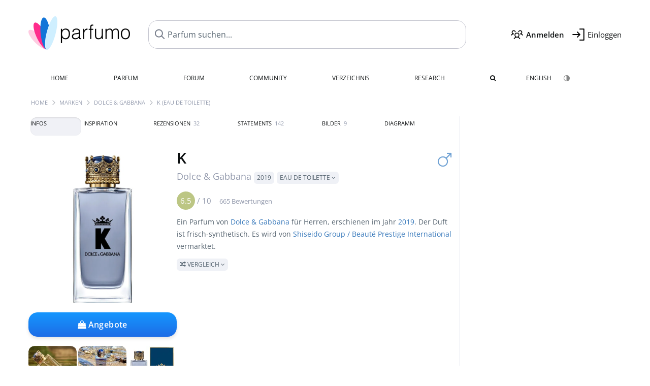

--- FILE ---
content_type: text/html; charset=UTF-8
request_url: https://www.parfumo.de/Parfums/Dolce_Gabbana/k-eau-de-toilette
body_size: 24628
content:

<!DOCTYPE html>

<html lang="de">

	<head>
		
		<meta name="google-site-verification" content="ItH5ictbDfUe3vwc75Dr7KZ3IfKc63MtwV973JwNP_Q">				<meta name="p:domain_verify" content="79c9b1baaf16bed67e4ba17dde6eee91"/>
		<meta name="fo-verify" content="48fe1994-cec3-46d7-8168-e8f1a7f889ef">
		<meta charset="utf-8">
				<meta name="viewport" content="width=device-width, initial-scale=1.0, viewport-fit=cover">
		<meta name="description" content="K Dolce & Gabbana: Eau de Toilette von 2019 mit frisch-synthetischem Duft ✓ Echte Bewertungen & wie es duftet » Mehr erfahren">
<meta name="keywords" content="K (Eau de Toilette), Dolce & Gabbana, Daphné Bugey, Nathalie Lorson, Review, Rezension, Testbericht, Duftbeschreibung, Duftpyramide, Parfumkritik">
<link rel="alternate" hreflang="en" href="https://www.parfumo.com/Perfumes/Dolce_Gabbana/k-eau-de-toilette">
<link rel="alternate" hreflang="de" href="https://www.parfumo.de/Parfums/Dolce_Gabbana/k-eau-de-toilette">
<meta property="og:title" content="K (Eau de Toilette) von Dolce & Gabbana">
<meta property="og:url" content="https://www.parfumo.de/Parfums/Dolce_Gabbana/k-eau-de-toilette">
	<meta property="og:image" content="https://media.parfumo.com/perfume_social/11/118575-k-eau-de-toilette-dolce-gabbana_1200.jpg?format=jpg&quality=90">
<meta property="og:description" content="Ein Parfum von Dolce & Gabbana für Herren, erschienen im Jahr 2019. Der Duft ist frisch-synthetisch. Es wird von Shiseido Group / Beauté Prestige Inter...">
<meta property="fb:app_id" content="579271048801671">
<meta property="og:site_name" content="Parfumo">				<meta name="theme-color" content="#f0f1f6">				<link rel="preload" href="https://assets.parfumo.de/css/_style_defer10800.css" as="style" onload="this.onload=null;this.rel='stylesheet'">
<noscript><link rel="https://assets.parfumo.de/css/_style_defer10800.css" href="styles.css"></noscript>
<link rel="stylesheet" href="https://assets.parfumo.de/css/_style10800.css">


		<link rel="apple-touch-icon" sizes="57x57" href="https://images.parfumo.de/favi/apple-icon-57x57.png">
<link rel="apple-touch-icon" sizes="60x60" href="https://images.parfumo.de/favi/apple-icon-60x60.png">
<link rel="apple-touch-icon" sizes="72x72" href="https://images.parfumo.de/favi/apple-icon-72x72.png">
<link rel="apple-touch-icon" sizes="76x76" href="https://images.parfumo.de/favi/apple-icon-76x76.png">
<link rel="apple-touch-icon" sizes="114x114" href="https://images.parfumo.de/favi/apple-icon-114x114.png">
<link rel="apple-touch-icon" sizes="120x120" href="https://images.parfumo.de/favi/apple-icon-120x120.png">
<link rel="apple-touch-icon" sizes="144x144" href="https://images.parfumo.de/favi/apple-icon-144x144.png">
<link rel="apple-touch-icon" sizes="152x152" href="https://images.parfumo.de/favi/apple-icon-152x152.png">
<link rel="apple-touch-icon" sizes="180x180" href="https://images.parfumo.de/favi/apple-icon-180x180.png">
<link rel="icon" type="image/png" sizes="192x192"  href="https://images.parfumo.de/favi/android-icon-192x192.png">
<link rel="icon" type="image/png" sizes="32x32" href="https://images.parfumo.de/favi/favicon-32x32.png">
<link rel="icon" type="image/png" sizes="96x96" href="https://images.parfumo.de/favi/favicon-96x96.png">
<link rel="icon" type="image/png" sizes="16x16" href="https://images.parfumo.de/favi/favicon-16x16.png">
<meta name="msapplication-TileColor" content="#ffffff">
<meta name="msapplication-TileImage" content="https://images.parfumo.de/favi/ms-icon-144x144.png">
<meta name="theme-color" content="#ffffff">	
		<script>
	function _typeof(t) {
		return (_typeof = "function" == typeof Symbol && "symbol" == typeof Symbol.iterator ? function(t) {
			return typeof t
		} : function(t) {
			return t && "function" == typeof Symbol && t.constructor === Symbol && t !== Symbol.prototype ? "symbol" : typeof t
		})(t)
	}! function() {
		for (var t, e, o = [], n = window, r = n; r;) {
			try {
				if (r.frames.__tcfapiLocator) {
					t = r;
					break
				}
			} catch (t) {}
			if (r === n.top) break;
			r = n.parent
		}
		t || (function t() {
			var e = n.document,
				o = !!n.frames.__tcfapiLocator;
			if (!o)
				if (e.body) {
					var r = e.createElement("iframe");
					r.style.cssText = "display:none", r.name = "__tcfapiLocator", e.body.appendChild(r)
				} else setTimeout(t, 5);
			return !o
		}(), n.__tcfapi = function() {
			for (var t = arguments.length, n = new Array(t), r = 0; r < t; r++) n[r] = arguments[r];
			if (!n.length) return o;
			"setGdprApplies" === n[0] ? n.length > 3 && 2 === parseInt(n[1], 10) && "boolean" == typeof n[3] && (e = n[3], "function" == typeof n[2] && n[2]("set", !0)) : "ping" === n[0] ? "function" == typeof n[2] && n[2]({
				gdprApplies: e,
				cmpLoaded: !1,
				cmpStatus: "stub"
			}) : o.push(n)
		}, n.addEventListener("message", (function(t) {
			var e = "string" == typeof t.data,
				o = {};
			if (e) try {
				o = JSON.parse(t.data)
			} catch (t) {} else o = t.data;
			var n = "object" === _typeof(o) ? o.__tcfapiCall : null;
			n && window.__tcfapi(n.command, n.version, (function(o, r) {
				var a = {
					__tcfapiReturn: {
						returnValue: o,
						success: r,
						callId: n.callId
					}
				};
				t && t.source && t.source.postMessage && t.source.postMessage(e ? JSON.stringify(a) : a, "*")
			}), n.parameter)
		}), !1))
	}();
</script>

<script>
	window._sp_queue = [];
	window._sp_ = {
		config: {
			accountId: 1061,
			baseEndpoint: 'https://cdn.privacy-mgmt.com',

			gdpr: {},
			events: {
				onMessageChoiceSelect: function() {
					console.log('[event] onMessageChoiceSelect', arguments);
				},
				onMessageReady: function() {
					console.log('[event] onMessageReady', arguments);
				},
				onMessageChoiceError: function() {
					console.log('[event] onMessageChoiceError', arguments);
				},
				onPrivacyManagerAction: function() {
					console.log('[event] onPrivacyManagerAction', arguments);
				},
				onPMCancel: function() {
					console.log('[event] onPMCancel', arguments);
				},
				onMessageReceiveData: function() {
					console.log('[event] onMessageReceiveData', arguments);
				},
				onSPPMObjectReady: function() {
					console.log('[event] onSPPMObjectReady', arguments);
				},
				onConsentReady: function(consentUUID, euconsent) {
					console.log('[event] onConsentReady', arguments);
				},
				onError: function() {
					console.log('[event] onError', arguments);
				},
			}
		}
	}
</script>
<script src="https://cdn.privacy-mgmt.com/unified/wrapperMessagingWithoutDetection.js" async></script>
<script>
	var uuSymplr, allCookiesSymplr = document.cookie.split(";").map((e => e.split("="))).reduce(((e, [i, o]) => ({
		...e,
		[i.trim()]: decodeURIComponent(o)
	})), {});

	function createCookieSymplr(e, i) {
		var o = e;
		if (void 0 === (uuSymplr = allCookiesSymplr.uniqueUser)) {
			let e = (Date.now() + window.navigator.userAgent + websiteSymplr).toString();
			uuSymplr = sha256(e), document.cookie = `uniqueUser=${uuSymplr};max-age=31536000;path=/;SameSite=Strict; Secure`
		}
		if (o) {
			var u = allCookiesSymplr.uniqueUserLi;
			void 0 === u && (u = sha256(i), document.cookie = `uniqueUserLi=${u};max-age=31536000;path=/;SameSite=Strict; Secure`), uuSymplr = u
		} else document.cookie = "uniqueUserLi=; max-age=0"
	}
</script>

	<script>
		var dataLayer = [];
		dataLayer.push({
			'seite': 'parfumo.de'
		});
		dataLayer.push({
			'ads': 'true'
		});
					dataLayer.push({
				'video': 'false'
			});
							if (window.innerWidth <= 450) {
				dataLayer.push({
					'sonderanzeigen': 'true'
				});
			} else {
				dataLayer.push({
					'sonderanzeigen': 'false'
				});
			}
					</script>
	<script async src="https://cdns.symplr.de/parfumo.de/parfumo.js"></script>

							<script async src="https://www.googletagmanager.com/gtag/js?id=G-DVZQF4Y622"></script>
		<script>
			window.dataLayer = window.dataLayer || [];
			function gtag() {
				dataLayer.push(arguments);
			}
			gtag('js', new Date());
			gtag('config', 'G-DVZQF4Y622');
		</script>
	
				<title>K von Dolce & Gabbana (Eau de Toilette) » Meinungen & Duftbeschreibung</title>
			</head>

<body>

<div id="disable_div"></div>


	<div class="header-wrapper">
		<header>
			<div class="header-v2" id="page-top">

	<div class="pre-nav flex">

		<div class="left">
			<div class="logo-holder-v2" itemscope itemtype="https://schema.org/Organization">
				<a href="https://www.parfumo.de" itemprop="url"><img src="https://images.parfumo.de/logos/logo.png" class="logo-v2" alt="Parfumo - Die Parfum-Community" itemprop="logo"></a>
			</div>
		</div>
		<!-- end left -->

		<div id="search-top" class="middle search hide-mobile">
			<form action="https://www.parfumo.de/s_perfumes_x.php" method="get" class="form-s-ext">
				<input type="hidden" name="in" value="1">
				<div class="search-top-a">
					<input id="s_top" class="action-livesearch" data-wearing-perfume-id="0" name="filter" type="text" value="" spellcheck="false" autocomplete="off" placeholder="Parfum suchen..." aria-label="Parfum suchen..."><button type="submit" class="btn-s-ext"><i class="fa fa-angle-right"></i></button>
				</div>
			</form>
			<div id="livesearch"></div>
		</div>
		<!-- end middle -->

		<div class="right">
			<div class="header-icons flex">
				<div class="icon search pointer" onclick="toggleSearch()"></div>
				<div class="icon login-reg register pointer"><a href="https://www.parfumo.de/account/register" class="black"><span class="bold">Anmelden</span></a></div>
				<div id="login-btn" class="icon login-reg login pointer black"><span>Einloggen</span></div>
				<div id="sb-btn" class="icon sb pointer"></div>
			</div>
		</div>
		<!-- end right -->

	</div>
	<!-- end pre-nav -->

	<div class="nav-container">
		<nav class="navi">
			<a href="https://www.parfumo.de" class="">Home</a>
			<a href="https://www.parfumo.de/Parfums" class="">Parfum</a>
			<a href="https://www.parfumo.de/forums" class="">Forum</a>
			<a href="https://www.parfumo.de/Community" class="">Community</a>
			<a href="https://www.parfumo.de/Marken" class="">Verzeichnis</a>
			<a href="https://www.parfumo.de/fdb" class="research" title="Research">Research</a>
			<a href="https://www.parfumo.de/search?show_search=1" class=""><i class="fa fa-search" title="Erweiterte Suche"></i></a>
			<div>
			<a href="https://www.parfumo.com/Perfumes/Dolce_Gabbana/k-eau-de-toilette" class="secondary">English</a>
					<a href="#" class="action_darkmode secondary" title="Dark Mode"><img src="https://images.parfumo.de/nav_darkmode.png" alt="Dark Mode" class="navi_icon"><span class="hide-desktop"> Dark</span></a>
	</div>
		</nav>
	</div>
</div>

<div class="nav-bottom cb"></div>

<div class="login-container grey-box mt-0-5 hide">
	<div class="login-container-form">
		<div class="text-lg bold mt-2 mb-1">Einloggen</div>
		<form action="https://www.parfumo.de/board/login.php" method="post">
			<input type="hidden" name="autologin" value="checked">
			<input type="hidden" name="login" value="Login">
			<input type="hidden" name="redirect" value="">			<div class="pb-1">
				<input type="text" placeholder="Benutzername" name="username" id="username" class="uk-input"><br>
				<input type="password" placeholder="Passwort" name="password" id="password" class="uk-input" style="margin-top: 4px;"><br>
				<button class="pbtn pbtn-blue login-btn w-100 mt-1" type="submit">Einloggen</button>
				<div class="cb"></div>
				<div class="mt-1"><a href="https://www.parfumo.de/account/password_forgot">Passwort vergessen?</a></div>
				<div class="mt-1"><a href=" https://www.parfumo.de/account/register">Neues Konto erstellen</a></div>
			</div>
		</form>
	</div>
</div>
<div class="nav-bottom cb"></div>
		</header>
	</div>

			<div class="bc_wrapper"><div id="bc_holder" class="flex w-100"><div class="bc_link"><a href="https://www.parfumo.de">Home</a></div><div class="bc_sep"></div><div class="bc_link"><a href="https://www.parfumo.de/Marken">Marken</a></div><div class="bc_sep"></div><div class="bc_link"><a href="https://www.parfumo.de/Parfums/Dolce_Gabbana">Dolce & Gabbana</a></div><div class="bc_sep"></div><div class="bc_link">K (Eau de Toilette)</div></div></div>
	
	<div class="body-wrapper w-100">

		<div class="page-wrapper">
<div class="content_wrapper">

	<div class="main">
		<div class="ptabs-container ptabs-pd ptabs-nowrap ptabs-force-scroll ptabs-scrollable mb-2"><button class="scroll-button-l">&#xf104;</button><div class="fade-left"></div><nav class="flex ptabs "><div class="active action_order_pd" data-order="1,2,3,4,5,6,7,8"><span>Infos</span></div><div class="action_order_pd" data-order="2,1,3,4,5,6,7,8"><span>Inspiration</span></div><div class="action_order_pd action_tab_reviews" data-order="3,1,2,4,5,6,7,8"><span>Rezensionen <span class="ptab-cnt text-3xs lightgrey">32</span></span></div><div class="action_order_pd action_tab_statements" data-order="4,1,2,3,5,6,7,8"><span>Statements <span class="ptab-cnt text-3xs lightgrey">142</span></span></div><div class="action_order_pd action_tab_photos" data-order="7,1,2,3,4,5,6,8"><span>Bilder <span class="ptab-cnt text-3xs lightgrey">9</span></span></div><div class="action_order_pd action_order_classification" data-order="5,1,2,3,4,6,7,8"><span>Diagramm</span></div></nav><div class="fade-right"></div><button class="scroll-button-r">&#xf105;</button></div>
<div class="mb-3" itemscope itemtype="http://schema.org/Product" >
	<div id="pd_order">

		<div id="pd_inf" class="pd_order" data-index="1">

			<main>
	
	<div class="perfume-details-layout">
		<div class="p_images_section">
				<div class="p_image_wrapper">
		<div id="p_image_holder" class="text-center">

																<a href="https://media.parfumo.com/perfumes/11/118575-k-eau-de-toilette-dolce-gabbana_1200.jpg?width=720&aspect_ratio=1:1" class="p_img">						<img src="https://media.parfumo.com/perfumes/11/118575-k-eau-de-toilette-dolce-gabbana_1200.jpg?width=720&aspect_ratio=1:1" alt="K (Eau de Toilette) von Dolce & Gabbana" title="K (Eau de Toilette) von Dolce & Gabbana" class="p-main-img" fetchpriority="high" itemprop="image">
						</a>												
						
			<div class="comp_pr_box">
																						<a href="https://www.parfumo.de/Parfums/Dolce_Gabbana/k-eau-de-toilette/prices?ref=cGRfZGVza3RvcA==&btn=vari2" class="comp_pr_btn comp_pr_btn_off2 pointer"><i class="fa fa-shopping-bag" aria-hidden="true"></i> Angebote</a>
																		</div>

		</div>

		<div class="comp_pr_box_mob">
			<div>
																						<a href="https://www.parfumo.de/Parfums/Dolce_Gabbana/k-eau-de-toilette/prices?ref=cGRfbW9iaWxl&btn=vari2" class="comp_pr_btn comp_pr_btn_off2 pointer"><i class="fa fa-shopping-bag" aria-hidden="true"></i> Angebote</a>
																		</div>
			<div>
						<div class="aff_images">
			

	<div class="btn_aff"><a href="https://www.ebay.com/sch/180345/i.html?_from=R40&_nkw=Dolce%2B%2BGabbana%2BK%2BEau%2Bde%2BToilette&mkcid=1&mkrid=711-53200-19255-0&siteid=0&campid=5337977657&toolid=20008&mkevt=1" rel="noopener" target="_blank"><img src="https://images.parfumo.de/affi/eb1_de.png" alt="Suchen" class="ea"></a></div>

	<div class="btn_aff"><a href="https://www.amazon.com/gp/search?ie=UTF8&tag=parfumrnet-20&linkCode=ur2&linkId=dd373524ed33d6512f03a03199f228a0&camp=1789&creative=9325&index=beauty&keywords=Dolce++Gabbana+K+Eau+de+Toilette" rel="noopener" target="_blank"><img src="https://images.parfumo.de/affi/ama1.png" alt="" class="ea"></a></div>
							<a href="https://www.parfumo.de/Parfums/Dolce_Gabbana/k-eau-de-toilette/prices?ref=YmFy" class="btn_aff_more text-sm grey nowrap pointer">Mehr <i class="fa fa-angle-right ml-0-5" aria-hidden="true"></i></a>		</div>
					<div class="lightgrey text-3xs">Käufe über Links auf unserer Website, etwa dem eBay Partner Network, können uns Provision einbringen.</div>
					</div>
		</div>
		</div>

		
		<div id="prices" class="magic_modal"></div>

			<div class="p_imagery_holder w-100 size-normal">
						<a class="imagery_item" href="https://media.parfumo.com/user_imagery/98/98_131115_fc3629423b2179b255294bef1a2097a8_1200.jpg" data-theid="ui139980" title=" (von Entenradio)">
					<img src="https://media.parfumo.com/user_imagery/98/98_131115_fc3629423b2179b255294bef1a2097a8_1200.jpg?width=170&aspect_ratio=1:1" alt=" (von Entenradio)">
				</a>
							<a class="imagery_item" href="https://media.parfumo.com/user_imagery/32/32_131115_5e472c090c6fd72204b356846684ce78_1200.jpg" data-theid="ui138480" title="Der König am Strand (von Dawg)">
					<img src="https://media.parfumo.com/user_imagery/32/32_131115_5e472c090c6fd72204b356846684ce78_1200.jpg?width=170&aspect_ratio=1:1" alt="Der König am Strand (von Dawg)">
				</a>
								<a class="imagery_item" id="thumb242521" href="https://media.parfumo.com/perfume_imagery/bb/bbfff4-k-eau-de-toilette-dolce-gabbana_1200.jpg" data-theid="242521" title="">
				<img src="https://media.parfumo.com/perfume_imagery/bb/bbfff4-k-eau-de-toilette-dolce-gabbana_1200.jpg?width=170&aspect_ratio=1:1" alt="">
			</a>
			</div>
	
		</div>

		<div class="p_details_container">
			<div class="p_details_section">
				<div class="p_gender_big lightblue fr pl-0-5 mt-0-5"><i class="fa fa-mars"></i></div>				<h1 class="p_name_h1" itemprop="name">K <span itemprop="brand" itemscope itemtype="http://schema.org/Brand"><span class="p_brand_name nobold"><a href="https://www.parfumo.de/Parfums/Dolce_Gabbana" itemprop="url" class="lightgrey"><span itemprop="name">Dolce & Gabbana</span></a> <a href="https://www.parfumo.de/Erscheinungsjahre/2019" class="lightgrey"><span class="label_a">2019</span></a>  <span class="p_con label_a pointer upper">Eau de Toilette <i class="fa fa-angle-down grey" aria-hidden="true"></i></span></span></span></h1>										<meta itemprop="gtin13" content="3423222018405">
								</div>

			<div class="p_details_section_second">
																										
			
							<div itemprop="aggregateRating" itemscope itemtype="http://schema.org/AggregateRating" class="lightgrey"><span itemprop="ratingValue" class="ratingvalue r6">6.5</span> / <span itemprop="bestRating" class="pr-1">10</span>
					<span class="text-xs"><span itemprop="ratingCount">665 Bewertungen</span>
						<meta itemprop="worstRating" content="0">
						<meta itemprop="reviewCount" content="32">
				</div>
			
			
			<div class="p_details_desc grey text-sm leading-6 mt-1 mb-2">
				<span itemprop="description">Ein Parfum von <a href="https://www.parfumo.de/Parfums/Dolce_Gabbana">Dolce & Gabbana</a> für Herren, erschienen im Jahr <a href="https://www.parfumo.de/Erscheinungsjahre/2019">2019</a>. Der Duft ist frisch-synthetisch. Es wird von <a href="https://www.parfumo.de/makers/Shiseido_Group">Shiseido Group / Beauté Prestige International</a> vermarktet.<br> <span class="p_compare label_a upper pointer mt-1" data-perfume-id="131115" data-perfume-name="K (Eau de Toilette)" data-brand-name="Dolce &amp; Gabbana" data-brand-url="Dolce_Gabbana" data-perfume-url="k-eau-de-toilette"><i class="fa fa-random" aria-hidden="true"></i> Vergleich <i class="fa fa-angle-down" aria-hidden="true"></i></span</span>
			</div>

			<div id="comparison_search_container" class="mt-1 mb-1 hide">
				<div class="grey-box">
					<input type="text" id="comparison_search_input" class="uk-input" autocomplete="off" placeholder="Parfum zum Vergleichen suchen..." onkeyup="showResultComparison(event)">

					<div id="comparison_suggestions" class="hide">
						<div class="text-2xs lightgrey upper mb-1 mt-2">Ähnliche Düfte</div>
						<div id="comparison_sim_wrapper" class="comparison_sim_grid"></div>
					</div>

					<div class="ls_popup_wrap">
						<div class="ls_popup" id="comparison_search_results"></div>
					</div>
				</div>
			</div>

							<div class="ab_wrapper_desktop w-100">
					<div class="ab_holder_desktop">
						<div class="mt-2 mb-2 ab_260"><div class="" id="parfumo_incontent_1"></div></div>					</div>
				</div>
						<div class="ab_wrapper_mobile">
				<div class="ab_holder_mobile">
					<div class="mt-2 mb-3"><div class="" id="parfumo_medium_rectangle_2"></div></div>				</div>
			</div>

			<div class="aff-bar-desktop mt-1 mb-1">
											<div class="aff_images">
			

	<div class="btn_aff"><a href="https://www.ebay.com/sch/180345/i.html?_from=R40&_nkw=Dolce%2B%2BGabbana%2BK%2BEau%2Bde%2BToilette&mkcid=1&mkrid=711-53200-19255-0&siteid=0&campid=5337977657&toolid=20008&mkevt=1" rel="noopener" target="_blank"><img src="https://images.parfumo.de/affi/eb1_de.png" alt="Suchen" class="ea"></a></div>

	<div class="btn_aff"><a href="https://www.amazon.com/gp/search?ie=UTF8&tag=parfumrnet-20&linkCode=ur2&linkId=dd373524ed33d6512f03a03199f228a0&camp=1789&creative=9325&index=beauty&keywords=Dolce++Gabbana+K+Eau+de+Toilette" rel="noopener" target="_blank"><img src="https://images.parfumo.de/affi/ama1.png" alt="" class="ea"></a></div>
							<a href="https://www.parfumo.de/Parfums/Dolce_Gabbana/k-eau-de-toilette/prices?ref=YmFy" class="btn_aff_more text-sm grey nowrap pointer">Mehr <i class="fa fa-angle-right ml-0-5" aria-hidden="true"></i></a>		</div>
					<div class="lightgrey text-3xs">Käufe über Links auf unserer Website, etwa dem eBay Partner Network, können uns Provision einbringen.</div>
									</div>

			
	<div class="flex flex-space-between">
		<div>
			<h2 class="action_order_pd text-lg bold mb-1 pointer" data-order="5,1,2,3,4,6,7">Duftrichtung</h2>
			<div class="mb-3 pointer">
				<span class="action_order_pd flex flex-wrap" data-order="5,1,2,3,4,6,7"><div class="s-circle-container mb-0-5"><div class="s-circle s-circle_l zoom-in" style="background: #8fb5ff"></div><div class="text-xs grey">Frisch</div></div><div class="s-circle-container mb-0-5"><div class="s-circle s-circle_l zoom-in" style="background: #a8bbec"></div><div class="text-xs grey">Synthetisch</div></div><div class="s-circle-container mb-0-5"><div class="s-circle s-circle_m zoom-in" style="background: #eae25c"></div><div class="text-xs grey">Zitrus</div></div><div class="s-circle-container mb-0-5"><div class="s-circle s-circle_m zoom-in" style="background: #9bbcb7"></div><div class="text-xs grey">Würzig</div></div><div class="s-circle-container mb-0-5"><div class="s-circle s-circle_s zoom-in" style="background: #d79785"></div><div class="text-xs grey">Holzig</div></div></span>
			</div>
		</div>
					<div class="action_smell smell_it_container">
				<button class="smell_it flex pointer">
					<div class="smell_it_text">
						<span class="smell_it_line bold">SMELL</span>
						<span class="smell_it_line smell_it_ampersand text-sm opacity-50 nobold">&amp;</span>
						<span class="smell_it_line bold">FEEL <i class="fa fa-angle-right"></i></span>
					</div>
				</button>
			</div>
			</div>

	<div class="flex vm mb-1">
		<h2 class="text-lg bold">Duftpyramide</h2>
	</div>
	<div class="notes_list mb-2">
													<div class="pyramid_block nb_t w-100 mt-2">
					<div class="left text-sm upper grey vt nowrap">
						<img src="https://images.parfumo.de/pyr_top.png" alt="Kopfnote" class="pyramid-icon"> Kopfnote					</div>
					<div class="right"><span class="clickable_note_img notefont5" data-nt="t" data-n_id="2957"><span class="nowrap pointer"><img src="https://media.parfumo.com/notes/ae/ae_d78d9ab256d059fb0269bc21520e974a04324bed_1200.jpg?width=50&aspect_ratio=1:1" alt="Wacholderbeere" loading="lazy" class="np np5">Wacholderbeere</span></span> <span class="clickable_note_img notefont4" data-nt="t" data-n_id="385"><span class="nowrap pointer"><img src="https://media.parfumo.com/notes/01/01_3b907139a3029720a9e074e25a48b01a1ff8e654_1200.jpg?width=48&aspect_ratio=1:1" alt="Blutorange" loading="lazy" class="np np4">Blutorange</span></span> <span class="clickable_note_img notefont2" data-nt="t" data-n_id="4238"><span class="nowrap pointer"><img src="https://media.parfumo.com/notes/eb/eb_68b21fbb14495f02e92450b27524ee5302e51625_1200.jpg?width=44&aspect_ratio=1:1" alt="sizilianische Zitrone" loading="lazy" class="np np2">sizilianische Zitrone</span></span> </div>
				</div>
												<div class="pyramid_block nb_m w-100 mt-2">
					<div class="left text-sm upper grey vt nowrap">
						<img src="https://images.parfumo.de/pyr_middle.png" alt="Herznote" class="pyramid-icon"> Herznote					</div>
					<div class="right"><span class="clickable_note_img notefont4" data-nt="m" data-n_id="5160"><span class="nowrap pointer"><img src="https://media.parfumo.com/notes/ce/ce_56a823442e885f82e6895905c83be78710c5e44b_1200.jpg?width=48&aspect_ratio=1:1" alt="provenzalischer Lavendel" loading="lazy" class="np np4">provenzalischer Lavendel</span></span> <span class="clickable_note_img notefont2" data-nt="m" data-n_id="4760"><span class="nowrap pointer"><img src="https://media.parfumo.com/notes/1f/1f_e8e83d825c17be005e2c8a4cd21daad8657da2fa_1200.jpg?width=44&aspect_ratio=1:1" alt="Rosengeranie" loading="lazy" class="np np2">Rosengeranie</span></span> <span class="clickable_note_img notefont1" data-nt="m" data-n_id="543"><span class="nowrap pointer"><img src="https://media.parfumo.com/notes/0f/0f_b142a9191925d43e96d375358d328b7b25de88b1_1200.jpg?width=44&aspect_ratio=1:1" alt="Chili" loading="lazy" class="np np1">Chili</span></span> <span class="clickable_note_img notefont1" data-nt="m" data-n_id="1941"><span class="nowrap pointer"><img src="https://media.parfumo.com/notes/a3/a3_88737be075820013b5ae41aedf49029763a99388_1200.jpg?width=44&aspect_ratio=1:1" alt="Muskatellersalbei" loading="lazy" class="np np1">Muskatellersalbei</span></span> </div>
				</div>
												<div class="pyramid_block nb_b w-100 mt-2">
					<div class="left text-sm upper grey vt nowrap">
						<img src="https://images.parfumo.de/pyr_base.png" alt="Basisnote" class="pyramid-icon"> Basisnote					</div>
					<div class="right"><span class="clickable_note_img notefont2" data-nt="b" data-n_id="2173"><span class="nowrap pointer"><img src="https://media.parfumo.com/notes/4e/4e_e14b781e48c9846dafa8d844b5e11c53f35ee0cf_1200.jpg?width=44&aspect_ratio=1:1" alt="Patchouli" loading="lazy" class="np np2">Patchouli</span></span> <span class="clickable_note_img notefont2" data-nt="b" data-n_id="3140"><span class="nowrap pointer"><img src="https://media.parfumo.com/notes/4f/4f_953e7e973f11e37a2b27f49a23126d09b86ae4ec_1200.jpg?width=44&aspect_ratio=1:1" alt="Zedernholz" loading="lazy" class="np np2">Zedernholz</span></span> <span class="clickable_note_img notefont1" data-nt="b" data-n_id="2925"><span class="nowrap pointer"><img src="https://media.parfumo.com/notes/5a/5a_d4d7e841df2055aaec452b56555a9ee4fbf9fd77_1200.jpg?width=44&aspect_ratio=1:1" alt="Vetiver" loading="lazy" class="np np1">Vetiver</span></span> </div>
				</div>
						</div>
	
			
		<h2 class="text-lg bold">
							Parfümeure					</h2>

		<div class="w-100 mt-0-5 mb-3">

			
			<a href="https://www.parfumo.de/Parfumeure/Daphne_Bugey">Daphné Bugey</a>,
														<a href="https://www.parfumo.de/Parfumeure/Nathalie_Lorson">Nathalie Lorson</a>		</div>
					<div class="text-lg bold">Videos</div>
	<div class="mt-1 mb-2">
					<div class="pbtn-link mr-1" onclick="toggleWithArrows('.yt-vid','.arr-yt-vid')"><i class="fa fa-youtube-square red"></i> Video ansehen <i class="fa fa-angle-down arr-yt-vid"></i></div>
			<div class="embed-container yt-vid rounded mt-2 mb-2 hide">
				<iframe height="420" src="https://www.youtube.com/embed/dgl9Mqd4858" allowfullscreen></iframe>
			</div>
					</div>
			
			<div class="text-lg bold mb-1">Bewertungen</div>
		<div class="flex flex-wrap">
	
		
			<div class="barfiller_element rating-details pointer" data-type="scent" data-color="blue" data-voting_distribution="eyIwIjo0LCIxMCI6NiwiMjAiOjYsIjMwIjoyNSwiNDAiOjU3LCI1MCI6OTYsIjYwIjoxNTMsIjcwIjoxNjMsIjgwIjoxMDEsIjkwIjozMywiMTAwIjoyMX0=" data-total_votings="64.609" data-p_id="131115" data-h="106e60f1126206f280b47a1138eea067" data-block="1">
				<div class="text-xs upper blue">Duft</div>
									<div id="bar" class="barfiller barfillerbg_color">
						<span style="opacity:0.85" class="fill barfiller_color_scent" data-percentage="64.609"></span>
						<div class="w-100 nowrap">
							<span class="pr-0-5 text-lg bold blue">6.5</span><span class="lightgrey text-2xs upper">665 Bewertungen</span>
							<i class="fa fa-angle-down text-lg lightgrey fr" aria-hidden="true"></i>
						</div>
					</div>
							</div>
			
		
			<div class="barfiller_element rating-details pointer" data-type="durability" data-color="pink" data-voting_distribution="eyIwIjowLCIxMCI6MywiMjAiOjMsIjMwIjoxMCwiNDAiOjI0LCI1MCI6ODIsIjYwIjoxOTEsIjcwIjoxNzcsIjgwIjo3MiwiOTAiOjE0LCIxMDAiOjh9" data-total_votings="63.562" data-p_id="131115" data-h="106e60f1126206f280b47a1138eea067" data-block="2">
				<div class="text-xs upper pink">Haltbarkeit</div>
									<div id="bar_dur" class="barfiller barfillerbg_color_dur">
						<span style="opacity:0.84" class="fill barfiller_color_durability" data-percentage="63.562"></span>
						<div class="w-100 nowrap">
							<span class="pr-0-5 text-lg bold pink">6.4</span><span class="lightgrey text-2xs upper">584 Bewertungen</span>
							<i class="fa fa-angle-down text-lg lightgrey fr" aria-hidden="true"></i>
						</div>
					</div>
							</div>
			
		
			<div class="barfiller_element rating-details pointer" data-type="sillage" data-color="purple" data-voting_distribution="eyIwIjoxLCIxMCI6MCwiMjAiOjQsIjMwIjo3LCI0MCI6MzgsIjUwIjoxMDAsIjYwIjoyMDMsIjcwIjoxNTcsIjgwIjo1OSwiOTAiOjQsIjEwMCI6OH0=" data-total_votings="61.721" data-p_id="131115" data-h="106e60f1126206f280b47a1138eea067" data-block="3">
				<div class="text-xs upper purple">Sillage</div>
									<div id="bar_sillage" class="barfiller barfillerbg_color_sillage">
						<span style="opacity:0.82" class="fill barfiller_color_sillage" data-percentage="61.721"></span>
						<div class="w-100 nowrap">
							<span class="pr-0-5 text-lg bold purple">6.2</span><span class="lightgrey text-2xs upper">581 Bewertungen</span>
							<i class="fa fa-angle-down text-lg lightgrey fr" aria-hidden="true"></i>
						</div>
					</div>
							</div>
			
		
			<div class="barfiller_element rating-details pointer" data-type="bottle" data-color="green" data-voting_distribution="eyIwIjowLCIxMCI6NiwiMjAiOjUsIjMwIjoxNywiNDAiOjMzLCI1MCI6NjEsIjYwIjo5OSwiNzAiOjE1NCwiODAiOjEzNCwiOTAiOjM5LCIxMDAiOjUyfQ==" data-total_votings="68.65" data-p_id="131115" data-h="106e60f1126206f280b47a1138eea067" data-block="4">
				<div class="text-xs upper green">Flakon</div>
									<div id="bar_bottle" class="barfiller barfillerbg_color_bottle">
						<span style="opacity:0.89" class="fill barfiller_color_bottle" data-percentage="68.65"></span>
						<div class="w-100 nowrap">
							<span class="pr-0-5 text-lg bold green">6.9</span><span class="lightgrey text-2xs upper">600 Bewertungen</span>
							<i class="fa fa-angle-down text-lg lightgrey fr" aria-hidden="true"></i>
						</div>
					</div>
							</div>
			
		
			<div class="barfiller_element rating-details pointer" data-type="pricing" data-color="grey" data-voting_distribution="eyIwIjowLCIxMCI6MywiMjAiOjUsIjMwIjoxMCwiNDAiOjE0LCI1MCI6NTksIjYwIjo5MCwiNzAiOjkyLCI4MCI6NTEsIjkwIjoxMiwiMTAwIjoxMn0=" data-total_votings="63.621" data-p_id="131115" data-h="106e60f1126206f280b47a1138eea067" data-block="5">
				<div class="text-xs upper grey">Preis-Leistungs-Verhältnis</div>
									<div id="bar_pricing" class="barfiller barfillerbg_color_pricing">
						<span style="opacity:0.84" class="fill barfiller_color_pricing" data-percentage="63.621"></span>
						<div class="w-100 nowrap">
							<span class="pr-0-5 text-lg bold grey">6.4</span><span class="lightgrey text-2xs upper">348 Bewertungen</span>
							<i class="fa fa-angle-down text-lg lightgrey fr" aria-hidden="true"></i>
						</div>
					</div>
							</div>
			
	</div>
	

			<div class="lightgrey text-2xs leading-6">Eingetragen von <a href="https://www.parfumo.de/Benutzer/OPomone/Research" class="lightgrey">OPomone</a> · letzte Aktualisierung am 29.12.2025.</div>
			<div class="mb-1">
				<span class="text-3xs lightgrey2 upper pointer" onclick="toggleResearchInfo(131115, '106e60f1126206f280b47a1138eea067')"><i class="fa fa-check-circle"></i> Quellenbasiert & geprüft <i class="fa fa-angle-down arr-research-info"></i></span>
			</div>
			<div id="research_info_box" class="grey-box mb-1" style="display:none;"></div>

		</div>
		</div>
	</div>

	<div class="cb" id="edit"></div>

	
<div class="edition_holder additional_facts_holder rounded">
	<div class="p_box_infos">
		<div class="text-m bold mt-1">Wissenswertes</div>
					<div class="leading-7 mt-1">
				Das Gesicht der Werbekampagne ist der italienische Unternehmer Mariano Di Vaio, fotografiert von Mariano Vivanco.			</div>
					</div>
</div>		
</main>





							<div class="ptabs-container pd-nav ptabs-invert mt-1 mb-1"><nav class="flex ptabs "><div><a href="https://www.parfumo.de/action/dologin"><img src="https://images.parfumo.de/icon_collection_36.png" alt="Sammlung" class="ptab-image"> Sammlung</a></div><div><a href="https://www.parfumo.de/action/dologin"><img src="https://images.parfumo.de/icon_rate_36.png" alt="Bewerten" class="ptab-image"> Bewerten</a></div><div class="pd_inspiration" data-o="inspiration"><span><img src="https://images.parfumo.de/icon_inspiration_36.png" alt="Inspiration" class="ptab-image"> Inspiration</span></div><div><a href="https://www.parfumo.de/action/dologin"><img src="https://images.parfumo.de/icon_classify_36.png" alt="Einordnen" class="ptab-image"> Einordnen</a></div><div><a href="https://www.parfumo.de/action/dologin"><img src="https://images.parfumo.de/icon_notes_36.png" alt="Notizen" class="ptab-image"> Notizen</a></div><div><a href="https://www.parfumo.de/action/dologin"><img src="https://images.parfumo.de/icon_spray_2_36.png" alt="Tracker" class="ptab-image"> Tracker</a></div></nav></div>			
			
		</div>

					<div class="pd_order" data-index="2">
<div class="mt-3 pointer">
	<h2 class="text-2xl"><span class="hl_inspiration">Duftet ähnlich</span></h2>
	<div class="hl_inspiration_sub lightgrey mb-1">Womit der Duft vergleichbar ist</div>
</div>

<div id="inspiration"></div>

<div class="ptabs-container ptabs-micros tabs-inspiration ptabs-scrollable mb-0-5"><button class="scroll-button-l">&#xf104;</button><div class="fade-left"></div><nav class="flex ptabs "><div class="active action_inspiration" data-type="similar" data-title="Duftet ähnlich" data-sub_title="Womit der Duft vergleichbar ist"><span><img src="https://images.parfumo.de/icon_similar_36.png" alt="Ähnlich" class="ptab-image"> Ähnlich</span></div><div class="action_inspiration" data-type="layer" data-title="Gut zu layern" data-sub_title="Womit der Duft gut zusammenpasst"><span><img src="https://images.parfumo.de/icon_layer_36.png" alt="Layern" class="ptab-image"> Layern</span></div><div class="action_inspiration" data-type="tags" data-title="Assoziationen" data-sub_title="Woran der Duft erinnert"><span><img src="https://images.parfumo.de/icon_tags_36.png" alt="Assoziationen" class="ptab-image"> Assoziationen</span></div></nav><div class="fade-right"></div><button class="scroll-button-r">&#xf105;</button></div>
<div id="inspiration_holder">
	<div class="ptabs-container ptabs-micro ptabs-nowrap ptabs-mobile-left mb-0-5"><nav class="flex ptabs "><div class="active action_similar" data-type="top"><span>Top</span></div><div class="action_similar" data-type="all"><span>Alle <span class="ptab-cnt text-3xs lightgrey">30</span></span></div><div class="action_similar_my" data-type="my"><a href="https://www.parfumo.de/action/dologin"><i class="fa fa-plus"></i> Mein Vorschlag</a></div></nav></div>

	<div id="sim_holder" class="grey-box mb-2">
		<div id="sim_wrapper" class="sim_grid">
			<div class="sim_item text-center mr-2 mt-0-5 pointer" data-p_id="131115" data-s_id="141752">
	<img src="https://media.parfumo.com/perfumes/fa/fad329-k-eau-de-parfum-dolce-gabbana_1200.jpg?width=120&aspect_ratio=1:1" alt="K (Eau de Parfum) von Dolce & Gabbana" class="p_pic_similar circle" loading="lazy">
	<div class="barfiller barfiller_similar barfillerbg_color_similar">
		<span class="fill barfiller_color_similar" data-percentage="77.4"></span>
	</div>
	<div class="text-xs grey mt-0-5">K <span class="text-2xs upper lightgrey2"> Eau de Parfum</span></div>
</div>			<div class="sim_item text-center mr-2 mt-0-5 pointer" data-p_id="131115" data-s_id="162013">
	<img src="https://media.parfumo.com/perfumes/86/86c6ce-poseidon-king-instituto-espanol_1200.jpg?width=120&aspect_ratio=1:1" alt="Poseidon King von Instituto Español" class="p_pic_similar circle" loading="lazy">
	<div class="barfiller barfiller_similar barfillerbg_color_similar">
		<span class="fill barfiller_color_similar" data-percentage="35.4"></span>
	</div>
	<div class="text-xs grey mt-0-5">Poseidon King</div>
</div>			<div class="sim_item text-center mr-2 mt-0-5 pointer" data-p_id="131115" data-s_id="350737">
	<img src="https://media.parfumo.com/perfumes/e0/e02ce7_taj-al-lail-sahari_1200.jpg?width=120&aspect_ratio=1:1" alt="Taj al Lail von Sahari" class="p_pic_similar circle" loading="lazy">
	<div class="barfiller barfiller_similar barfillerbg_color_similar">
		<span class="fill barfiller_color_similar" data-percentage="34.2"></span>
	</div>
	<div class="text-xs grey mt-0-5">Taj al Lail</div>
</div>			<div class="sim_item text-center mr-2 mt-0-5 pointer" data-p_id="131115" data-s_id="347740">
	<img src="https://media.parfumo.com/perfumes/68/68b148_kaaf-noir-ahmed-al-maghribi_1200.jpg?width=120&aspect_ratio=1:1" alt="Kaaf Noir / كاف von Ahmed Al Maghribi" class="p_pic_similar circle" loading="lazy">
	<div class="barfiller barfiller_similar barfillerbg_color_similar">
		<span class="fill barfiller_color_similar" data-percentage="34.2"></span>
	</div>
	<div class="text-xs grey mt-0-5">Kaaf Noir</div>
</div>			<div class="sim_item text-center mr-2 mt-0-5 pointer" data-p_id="131115" data-s_id="347680">
	<img src="https://media.parfumo.com/perfumes/7b/7b5d67_kingsman-maison-alhambra_1200.jpg?width=120&aspect_ratio=1:1" alt="Kingsman von Maison Alhambra" class="p_pic_similar circle" loading="lazy">
	<div class="barfiller barfiller_similar barfillerbg_color_similar">
		<span class="fill barfiller_color_similar" data-percentage="34.2"></span>
	</div>
	<div class="text-xs grey mt-0-5">Kingsman</div>
</div>			<div class="sim_item text-center mr-2 mt-0-5 pointer" data-p_id="131115" data-s_id="241244">
	<img src="https://media.parfumo.com/perfumes/fb/fb90b3-k-eau-de-parfum-intense-dolce-gabbana_1200.jpg?width=120&aspect_ratio=1:1" alt="K (Eau de Parfum Intense) von Dolce & Gabbana" class="p_pic_similar circle" loading="lazy">
	<div class="barfiller barfiller_similar barfillerbg_color_similar">
		<span class="fill barfiller_color_similar" data-percentage="30.1"></span>
	</div>
	<div class="text-xs grey mt-0-5">K <span class="text-2xs upper lightgrey2"> Eau de Parfum Intense</span></div>
</div>					</div>
	</div>

	

</div>

</div>
							<div class="pd_order" data-index="3">
				<div class="ab_wrapper_mobile w-100">
			<div class="ab_holder_mobile">
				<div class="mb-2"><div class="" id="parfumo_incontent_2"></div></div>			</div>
		</div>
	
	<div id="reviews"></div>
	<div id="reviews_holder" class="mt-3 mb-3">
		<h2 class="text-2xl">Rezensionen</h2>
		<div class="lightgrey mb-1">
			32 ausführliche Duftbeschreibungen		</div>

					<div class="ptabs-container ptabs-micro ptabs-scrollable"><button class="scroll-button-l">&#xf104;</button><div class="fade-left"></div><nav class="flex ptabs "><div class="active action_reviews_order" data-o="order_relevance_desc"><span>Beliebt</span></div><div class="action_reviews_order" data-o="order_date_desc"><span>Neueste</span></div><div class="action_reviews_order" data-o="order_date_asc"><span>Älteste</span></div><div class="action_reviews_order" data-o="order_scent_desc"><span>Positiv</span></div><div class="action_reviews_order" data-o="order_scent_asc"><span>Negativ</span></div><div class="action_reviews_order" data-o="order_replies_desc"><span>Antworten</span></div><div class="action_reviews_order" data-o="order_female"><span><i class="fa fa-venus pink"></i> </span></div><div class="action_reviews_order" data-o="order_male"><span><i class="fa fa-mars blue"></i> </span></div></nav><div class="fade-right"></div><button class="scroll-button-r">&#xf105;</button></div>		
		<div id="reviews_holder_reviews">
			
<article class="review review_article_118679 rounded" itemprop="review" itemscope itemtype="http://schema.org/Review">
	<div class="review_header flex" id="review_118679">

		<div class="text-sm lightgrey grey" itemprop="datePublished" content="2019-08-23">23.08.2019 - 04:57 Uhr</div>

		
			<a href="https://www.parfumo.de/Parfums/Dolce_Gabbana/k-eau-de-toilette/rezensionen/118679">
		<div class="voting-nrs voting-nrs-reviews pointer">

		
							<span class="voting-icon-nr" itemprop="reviewRating" itemscope itemtype="http://schema.org/Rating">
					<meta itemprop="worstRating" content="0">
					<meta itemprop="bestRating" content="10">
					<meta itemprop="ratingValue" content="5.5">
					<span class="nr blue">5.5</span>Duft				</span>
			
			<span class="voting-icon-nr">
					<span class="nr red">7</span>Haltbarkeit				</span>
			
			<span class="voting-icon-nr">
					<span class="nr purple">6</span>Sillage				</span>
			
						</div>
			</a>
	
	</div>

	<div class="flex pl-1 pr-1">

		<a href="https://www.parfumo.de/Benutzer/Leimbacher" class="review_user_photo" rel="nofollow"><img src="https://media.parfumo.com/user_photo/a7/a7_6fd2fe4ebe3fd9f334bf9d39ac79a1f40a8911d0_1000.jpg?width=200&aspect_ratio=1:1" alt="Leimbacher" loading="lazy" class="circle"><br>
			<span itemprop="author" itemscope itemtype="https://schema.org/Person"><span itemprop="name">Leimbacher</span></span> <i class="fa fa-mars blue"></i><br><span class="text-xs lightgrey">2876 Rezensionen</span></a>

		<div class="review_text">

			
			<a href="https://www.parfumo.de/Benutzer/Leimbacher" class="review_user_photo_sm"><img src="https://media.parfumo.com/user_photo/a7/a7_6fd2fe4ebe3fd9f334bf9d39ac79a1f40a8911d0_1000.jpg?width=120&aspect_ratio=1:1" alt="Leimbacher" class="circle" loading="lazy"><br>Leimbacher <i class="fa fa-mars blue"></i></a>

			<div class="mb-0-5">
								<span class="useful_desc_2 text-2xs upper gradient_parfumo pr-0-5"><i class="fa fa-star" aria-hidden="true"></i> Top Rezension</span>				<span class="lightgrey nowrap " id="awards_118679">
					<i class="fa fa-trophy"></i> <span id="nr_awards_118679">21</span>
				</span>&nbsp;
			</div>

			<div class="text-lg bold"><span itemprop="name" id="r_title_118679">Chili Vanilli</span></div>
			<div class="mt-1" itemprop="reviewBody">
				<div class="leading-7" id="r_text_118679">
										Wenn ich einen Duft im Geschäft sehe, der mir hier auf Parfumo noch nicht aufgefallen war, erst recht wenn es sich um eine große Neuerscheinung wie „K“ handelt, die in der Realität unsere virtuelle Community und die hiesigen Meinungen überholt hat, dann komme ich natürlich nicht um einen Test herum. Ganz unvoreingenommen und neugierig. Und leider gab es dieses Mal keine positive Überraschung und Empfehlung, die ich hier verkünden kann. Kein Hype, kein Strohfeuer, keine Lobeshymne. Nur ein würzig-frecher Synthetik-Firestarter, der mich trotz prominenter Chili-Note leider kalt lässt...<br /><br />
„K“ vereint italienische Rassigkeit und etwas Machotum der 90er (ala „D&G Pour Homme“) mit der Laborkittelfrische und pappigen Würze aus der heutigen Zeit. Blutorange trifft auf Zedernausklang, Chilischärfe trifft auf Brusthaare - top. Nur leider entpuppen diese sich dann als Toupet und nur wenig feurig, fad und nicht wirklich hochwertig. Ohne Biss und nur mit wenig Raffinesse oder Natürlichkeit. Und auch chemische, künstliche Facetten können ja interessant, klasse, futuristisch sein - doch hier geht die Rechnung nicht auf. Alles wirkt glatt trotz Pfiff, alles wirkt blass trotz Röte. Auch der trockene Wacholder ergänzt sich mit dem Rest eher nicht. Schwer zu beschreiben, aber ich bin mir sicher, dass der vielen Testern übel aufstoßen wird. Den Jungen ist er zu klassisch und unsüss, unpassend zum Flakon. Den Alten ist er zu billig und charakterlos. So zumindest meine Einschätzung. Der wird keinen der D&G-Hits aus den letzten Jahren (und Jahrzehnten) ersetzen und passt auch kaum in eine neue, unbesetzte Nische. Der Flakon hätte einen Großangriff auf das jugendliche Publikum bedeuten können - doch die werden viel lieber und weiter zu „The One“ greifen. Und das kann man ihnen nicht verübeln. Und selbst das aktuelle, oft reformulierte „D&G Pour Homme“ hat da noch Meter mehr Eier und Charakter und Tiefe als dieses kratzige Zwitterwesen. <br /><br />
Flakon: Kitsch und Playboy-Mentalität at its best. Geissen, Versace, Karl, Paco Rabanne?! Jetzt auch Dolce... <br />
Sillage: aggressiv und bissig. Passt in die aktuelle Zeit. Und dann wieder irgendwie doch nicht...<br />
Haltbarkeit: bleibt und es dauert recht lange, bis er schweigt... 7 Stunden. <br /><br />
Fazit: D&G im Angriff auf des Goldbarrens Thron? Oder in Reminiszenz an die eigene Vergangenheit? Oder doch einfach nur angepasst an den aktuellen (leider scheinbar recht erfolgreichen) Mainstream?!? Mich konnte „K“ leider nur sparsam überzeugen und eine Krone, würde ich ihm jetzt nicht aufsetzen... Irgendwie an fast allen Zielgruppen vorbei :/. Bin gespannt, ob den jemand lieben lernt...				</div>
							</div>

			
									
<div id="comments-reviews-118679" ></div>

	<div class="blue pointer mt-1 mb-2" id="comments-dropdown-reviews-118679">
		<span class="comments_nr_wrapper_reviews_118679"><span class="comments_nr_reviews_118679">2 Antworten</span> <i class="fa fa-angle-down arr_reviews_118679"></i></span>
	</div>

	<div id="comments-holder-reviews-118679"  class="hide" ></div>




		</div>
	</div>

	<span itemprop="publisher" itemscope itemtype="https://schema.org/Organization">
		<meta itemprop="name" content="Parfumo">
	</span>

</article>						<div class="mt-1 mb-1"><div class="" id="parfumo_comment_1"></div></div>					
					
					
				
<article class="review review_article_125540 rounded" itemprop="review" itemscope itemtype="http://schema.org/Review">
	<div class="review_header flex" id="review_125540">

		<div class="text-sm lightgrey grey" itemprop="datePublished" content="2020-04-03">03.04.2020 - 15:12 Uhr</div>

		
			<a href="https://www.parfumo.de/Parfums/Dolce_Gabbana/k-eau-de-toilette/rezensionen/125540">
		<div class="voting-nrs voting-nrs-reviews pointer">

		
							<span class="voting-icon-nr" itemprop="reviewRating" itemscope itemtype="http://schema.org/Rating">
					<meta itemprop="worstRating" content="0">
					<meta itemprop="bestRating" content="10">
					<meta itemprop="ratingValue" content="8.0">
					<span class="nr blue">8</span>Duft				</span>
			
			<span class="voting-icon-nr">
					<span class="nr red">9</span>Haltbarkeit				</span>
			
			<span class="voting-icon-nr">
					<span class="nr purple">8</span>Sillage				</span>
			
						</div>
			</a>
	
	</div>

	<div class="flex pl-1 pr-1">

		<a href="https://www.parfumo.de/Benutzer/Benedikt2019" class="review_user_photo" rel="nofollow"><img src="https://media.parfumo.com/user_photo/dd/dd_b9e8be0dfadfadb6d93c107328a332e1d3590425_1000.jpg?width=200&aspect_ratio=1:1" alt="Benedikt2019" loading="lazy" class="circle"><br>
			<span itemprop="author" itemscope itemtype="https://schema.org/Person"><span itemprop="name">Benedikt2019</span></span> <i class="fa fa-mars blue"></i><br><span class="text-xs lightgrey">98 Rezensionen</span></a>

		<div class="review_text">

			
			<a href="https://www.parfumo.de/Benutzer/Benedikt2019" class="review_user_photo_sm"><img src="https://media.parfumo.com/user_photo/dd/dd_b9e8be0dfadfadb6d93c107328a332e1d3590425_1000.jpg?width=120&aspect_ratio=1:1" alt="Benedikt2019" class="circle" loading="lazy"><br>Benedikt2019 <i class="fa fa-mars blue"></i></a>

			<div class="mb-0-5">
								<span class="useful_desc_2 text-2xs upper gradient_parfumo pr-0-5"><i class="fa fa-star" aria-hidden="true"></i> Top Rezension</span>				<span class="lightgrey nowrap " id="awards_125540">
					<i class="fa fa-trophy"></i> <span id="nr_awards_125540">16</span>
				</span>&nbsp;
			</div>

			<div class="text-lg bold"><span itemprop="name" id="r_title_125540">Eingeständnisse oder: "Lang lebe der König!"</span></div>
			<div class="mt-1" itemprop="reviewBody">
				<div class="leading-7" id="r_text_125540">
										Das ist mir bisher auch noch nicht passiert, dass ich ein Statement von mir gelöscht habe und mir nach erneuter Probe den Duft direkt kaufte...warum wollt ihr wissen? Dann lest weiter!<br /><br />
Man fetzt der Duft, ich hatte ihn damals, das gebe ich gerne zu, nur flüchtig getestet und ihn schnell runterbewertet, das muss ich mir eingestehen. Nun ist das Statement ade und ein ausfürlicher Kommi folgt, um zu Kreuze zu kriechen. Zu Kreuze vor diesem "König" mit seiner süßen Krone. <br /><br />
JaJa, der Flakon macht schon was her, wenngleich ich gar nicht mal auf so viel TAMAM stehe, aber der ist irgendwie kitschig-schön und für den üblichen Minimalismus der D&G Flakons fast schon über das Normalmaß hinaus. Aber, er soll eben der "König" unter den Gabbanas sein. Aber stimmt das?<br /><br />
Man kann erstmal festhalten, dass wir es hier mit einem Unikat zu tun haben, der riecht eigenständig und ist nicht der 1000 "The One" Verschnitt. Auch ist es ein Duft, der zurecht kontrovers diskutiert wird, da er sich auch in die Ecke der "Nicht-Düfte" oder "Molekül-Düfte" stellen lässt. Hier wollte D&G glaube ich einfach etwas expeimentieren und hat sich dazu zwei hervorragende ParfümeurInnen ins Haus geholt. Und die haben ihr Handwerk verstanden. <br /><br />
Wie bereits gesagt, ähnelt dieser Duft den Molekül-Düften wie bspw. "Another 13" von Le Labo oder den "Escentrics" (Molekül + Duftstoffe) von Escentric Molecules. Er ist folglich extrem frisch und zugleich super synthetisch ABER und das ist wichtig zu verstehen GEWOLLT synthetisch. Er wirkt dabei folglich bei genauerem Hinriechen nicht billig oder zusammengekippt. Eher wie ein Duft der aus der Zukunft, abgespaced eben. Zu Beginn ist er extrem "scharf"-frisch, was wohl an dem Zitronen-Chilli-Beerenmix liegen mag. Die Zeder und das oben nicht genannte Ambroxan sorgen dafür, dass er eine schöne Bleistiftnote erhält und leicht metallisch-abweisend-schwitzig-frisch wirkt. Auch ein wenig kratzig kommt er daher, dabei aber stets herb und sehr maskulin. Ein Duft für einen gut rasierten, leicht androgynen, gepflegten Mann. Die Zitrik bleibt dabei stehts vorhaden, jedoch durch die Chili nimmt man sie eher säuerlich wahr. Ein echtes Duftexperiment. <br /><br />
Die Haltbarkeit ist enorm, heute konnte ich ihn gut 10 Stunden an mir riechen und selbst nach dem Joggen war noch ein Hauch vorhanden! Die Projektion ist ebenfalls super, wer darauf steht, dass Düfte hin und wieder auftauchen und verschwinden, ist hier recht beraten. Ich bin gespannt, wie der bei Hitze kommt, da muss man sicher gut runterdosieren, da er sonst zu stark ausstrahlt. <br /><br />
Für mich eine echte Bereicherung im Sortiment, zumal ich sehr auf frische Düfte stehe und auch der Molekül-Duftküche zugeneigt bin. Da ich sonst kein großer D&G Fan bin, da mir die meist zu glattgebügelt sind, zählt mein Lob für jenen hier wohl doppelt :P <br /><br />
Wenn ihr also auch auf Molekül-Düfte steht, es frisch, gewollt synthetisch, herb, maskulin und abgespaced mögt, dann solltet ihr den hier testen. Es muss jedoch gesagt sein, dass er nichts für den ersten Riecher ist, zweimal testen ist Pflicht, dann erspart ihr euch das Eingeständnis, welches ich hier vornehmen musste. Ich verbleibe also mit nur einem passenden Ausruf der Freude über meinen Neuzugang: "Lang lebe der König!"<br /><br />				</div>
							</div>

			
									
<div id="comments-reviews-125540" ></div>

	<div class="blue pointer mt-1 mb-2" id="comments-dropdown-reviews-125540">
		<span class="comments_nr_wrapper_reviews_125540"><span class="comments_nr_reviews_125540">6 Antworten</span> <i class="fa fa-angle-down arr_reviews_125540"></i></span>
	</div>

	<div id="comments-holder-reviews-125540"  class="hide" ></div>




		</div>
	</div>

	<span itemprop="publisher" itemscope itemtype="https://schema.org/Organization">
		<meta itemprop="name" content="Parfumo">
	</span>

</article>
					
					
				
<article class="review review_article_126723 rounded" itemprop="review" itemscope itemtype="http://schema.org/Review">
	<div class="review_header flex" id="review_126723">

		<div class="text-sm lightgrey grey" itemprop="datePublished" content="2020-05-03">03.05.2020 - 09:18 Uhr</div>

		
			<a href="https://www.parfumo.de/Parfums/Dolce_Gabbana/k-eau-de-toilette/rezensionen/126723">
		<div class="voting-nrs voting-nrs-reviews pointer">

		
							<span class="voting-icon-nr" itemprop="reviewRating" itemscope itemtype="http://schema.org/Rating">
					<meta itemprop="worstRating" content="0">
					<meta itemprop="bestRating" content="10">
					<meta itemprop="ratingValue" content="7.5">
					<span class="nr blue">7.5</span>Duft				</span>
			
			<span class="voting-icon-nr">
					<span class="nr red">8</span>Haltbarkeit				</span>
			
			<span class="voting-icon-nr">
					<span class="nr purple">7</span>Sillage				</span>
			
						</div>
			</a>
	
	</div>

	<div class="flex pl-1 pr-1">

		<a href="https://www.parfumo.de/Benutzer/pudelbonzo" class="review_user_photo" rel="nofollow"><img src="https://media.parfumo.com/user_photo/cd/cd_16f9b6142e2d7fb88f7435cc754912139e55318d_1000.jpg?width=200&aspect_ratio=1:1" alt="pudelbonzo" loading="lazy" class="circle"><br>
			<span itemprop="author" itemscope itemtype="https://schema.org/Person"><span itemprop="name">pudelbonzo</span></span> <i class="fa fa-venus pink"></i><br><span class="text-xs lightgrey">2404 Rezensionen</span></a>

		<div class="review_text">

			
			<a href="https://www.parfumo.de/Benutzer/pudelbonzo" class="review_user_photo_sm"><img src="https://media.parfumo.com/user_photo/cd/cd_16f9b6142e2d7fb88f7435cc754912139e55318d_1000.jpg?width=120&aspect_ratio=1:1" alt="pudelbonzo" class="circle" loading="lazy"><br>pudelbonzo <i class="fa fa-venus pink"></i></a>

			<div class="mb-0-5">
								<span class="useful_desc_2 text-2xs upper gradient_parfumo pr-0-5"><i class="fa fa-star" aria-hidden="true"></i> Top Rezension</span>				<span class="lightgrey nowrap " id="awards_126723">
					<i class="fa fa-trophy"></i> <span id="nr_awards_126723">14</span>
				</span>&nbsp;
			</div>

			<div class="text-lg bold"><span itemprop="name" id="r_title_126723">Drückt das Krönchen?</span></div>
			<div class="mt-1" itemprop="reviewBody">
				<div class="leading-7" id="r_text_126723">
										Hier im Ruhrpott kann man mit Overstatement nicht punkten - und wenn jemand sehr großspurig daher kommt, muss er sich die Frage gefallen lassen: Drückt das Krönchen?<br /><br />
Oder O Ton : Drückt datt Krönken?<br /><br />
Der derart Befragte wird dann meinst schnell ruhiger. <br /><br />
Aber K hat zum Glück keine royalen Allüren - denn es kommt freundlich auf mich zu. <br />
Ihm fällt kein Zacken aus der Krone, denn es bleibt vom Start bis zum Ende zugewandt.<br /><br />
Der Citrische Auftakt ist frisch und belebend - sanft gewürzt von Wacholder und Salbei. <br />
Der Chili gibt etwas Wärme - aber nur im Hintergrund. <br />
Lavendel sorgt für Ruhe und Entspannung - unterstützt von leichtem Patch und lichten Hölzern.<br /><br />
Überhaupt ist K angenehm durchscheinend bis transparent. <br /><br />
Maskulin, aber nicht raubeinig - sondern sehr anpassungsfähig. <br /><br />
Ein guter Verschenkduft, für einen meiner Mannen, die auch umgänglich sind - und die datt Krönken nich drückt. <br />				</div>
							</div>

			
									
<div id="comments-reviews-126723" ></div>

	<div class="blue pointer mt-1 mb-2" id="comments-dropdown-reviews-126723">
		<span class="comments_nr_wrapper_reviews_126723"><span class="comments_nr_reviews_126723">3 Antworten</span> <i class="fa fa-angle-down arr_reviews_126723"></i></span>
	</div>

	<div id="comments-holder-reviews-126723"  class="hide" ></div>




		</div>
	</div>

	<span itemprop="publisher" itemscope itemtype="https://schema.org/Organization">
		<meta itemprop="name" content="Parfumo">
	</span>

</article>
											<div class="mt-1 mb-1"><div class="" id="parfumo_comment_2"></div></div>					
					
				
<article class="review review_article_136502 rounded" itemprop="review" itemscope itemtype="http://schema.org/Review">
	<div class="review_header flex" id="review_136502">

		<div class="text-sm lightgrey grey" itemprop="datePublished" content="2021-01-06">06.01.2021 - 11:57 Uhr</div>

		
			<a href="https://www.parfumo.de/Parfums/Dolce_Gabbana/k-eau-de-toilette/rezensionen/136502">
		<div class="voting-nrs voting-nrs-reviews pointer">

		
							<span class="voting-icon-nr" itemprop="reviewRating" itemscope itemtype="http://schema.org/Rating">
					<meta itemprop="worstRating" content="0">
					<meta itemprop="bestRating" content="10">
					<meta itemprop="ratingValue" content="8.0">
					<span class="nr blue">8</span>Duft				</span>
			
			<span class="voting-icon-nr">
					<span class="nr red">6</span>Haltbarkeit				</span>
			
			<span class="voting-icon-nr">
					<span class="nr purple">6</span>Sillage				</span>
			
						</div>
			</a>
	
	</div>

	<div class="flex pl-1 pr-1">

		<a href="https://www.parfumo.de/Benutzer/Dekibrate" class="review_user_photo" rel="nofollow"><img src="https://media.parfumo.com/user_photo/77/77_8d0cbe4c16390c82f73a751570c14f7a0a966070_1000.jpg?width=200&aspect_ratio=1:1" alt="Dekibrate" loading="lazy" class="circle"><br>
			<span itemprop="author" itemscope itemtype="https://schema.org/Person"><span itemprop="name">Dekibrate</span></span> <i class="fa fa-mars blue"></i><br><span class="text-xs lightgrey">8 Rezensionen</span></a>

		<div class="review_text">

			
			<a href="https://www.parfumo.de/Benutzer/Dekibrate" class="review_user_photo_sm"><img src="https://media.parfumo.com/user_photo/77/77_8d0cbe4c16390c82f73a751570c14f7a0a966070_1000.jpg?width=120&aspect_ratio=1:1" alt="Dekibrate" class="circle" loading="lazy"><br>Dekibrate <i class="fa fa-mars blue"></i></a>

			<div class="mb-0-5">
								<span class="useful_desc_2 text-2xs upper gradient_parfumo pr-0-5"><i class="fa fa-star" aria-hidden="true"></i> Top Rezension</span>				<span class="lightgrey nowrap " id="awards_136502">
					<i class="fa fa-trophy"></i> <span id="nr_awards_136502">8</span>
				</span>&nbsp;
			</div>

			<div class="text-lg bold"><span itemprop="name" id="r_title_136502">Kleiner König</span></div>
			<div class="mt-1" itemprop="reviewBody">
				<div class="leading-7" id="r_text_136502">
										Letztes Jahr im Sommer wollte ich mir wieder ein frisches Parfüm holen. Also ging ich aus reiner Interesse in den Müller Drogerie Markt und verschwand in die Parfüm Abteilung. Ich muss ehrlich gestehen, das ich absolut nicht der Fan davon bin, mich in irgendwelchen Geschäften aufzuhalten und an Parfüm zu schnüffeln, da ich meinen Schinken vor meinen Augen jedes mal zu sehr belaste und ich anschließend mit Kopfschmerzen aus dem Geschäft laufe, aber egal wie dem auch sei, als ich im Müller ankam, fiel mir sofort dieser Deckel mit der Krone von diesem Duft auf. Er verleihte mich dazu direkt mir den Duft ans Handgelenk zu sprühen. <br /><br />
Als ich den Duft aufgetragen hatte, wurde ich echt überwältigt von der Frische die mir in die Nase stieg. Auf anhieb gefiel mir der Duft und deshalb sprühte ich mir 2-3 Spritzer an den Hals und verließ den Laden. Draußen an der frischen Luft merkte ich dann, wie schön der Duft ankommt wenn es leicht windet und dir die Briese von dem Duft an der Nase vorbei fliegt.<br /><br />
Ich persönlich würde behaupten, das man diesen Duft zu egal welcher Jahreszeit tragen kann. Eins muss man aber dazu sagen; der Duft kommt im Sommer doch schon ein wenig besser an. <br /><br />
Das einzige was mit nicht überzeugen konnte und weshalb ich mir dieses Parfüm auch nicht mehr kaufen werde, ist die Haltbarkeit. Gut, man muss bedenken dass das immerhin noch ein Eu de Toilette ist, aber trotzdem verfliegt dieser Duft bei mir nach knapp 1-2 Stunden. Deshalb finde ich den Preis für dieses Parfüm dann auch dementsprechend nicht ganz fair.<br /><br />
Nichts desto trotz wirklich ein sehr tolles, angemehmen und aufregendes Parfüm.				</div>
							</div>

			
									
<div id="comments-reviews-136502" ></div>

	<div class="blue pointer mt-1 mb-2" id="comments-dropdown-reviews-136502">
		<span class="comments_nr_wrapper_reviews_136502"><span class="comments_nr_reviews_136502">2 Antworten</span> <i class="fa fa-angle-down arr_reviews_136502"></i></span>
	</div>

	<div id="comments-holder-reviews-136502"  class="hide" ></div>




		</div>
	</div>

	<span itemprop="publisher" itemscope itemtype="https://schema.org/Organization">
		<meta itemprop="name" content="Parfumo">
	</span>

</article>
					
											<div class="mt-1 mb-1"><div class="" id="parfumo_comment_3"></div></div>					
				
<article class="review review_article_119874 rounded" itemprop="review" itemscope itemtype="http://schema.org/Review">
	<div class="review_header flex" id="review_119874">

		<div class="text-sm lightgrey grey" itemprop="datePublished" content="2019-10-03">03.10.2019 - 11:49 Uhr</div>

		
			<a href="https://www.parfumo.de/Parfums/Dolce_Gabbana/k-eau-de-toilette/rezensionen/119874">
		<div class="voting-nrs voting-nrs-reviews pointer">

		
							<span class="voting-icon-nr" itemprop="reviewRating" itemscope itemtype="http://schema.org/Rating">
					<meta itemprop="worstRating" content="0">
					<meta itemprop="bestRating" content="10">
					<meta itemprop="ratingValue" content="7.0">
					<span class="nr blue">7</span>Duft				</span>
			
			<span class="voting-icon-nr">
					<span class="nr red">6</span>Haltbarkeit				</span>
			
			<span class="voting-icon-nr">
					<span class="nr purple">5</span>Sillage				</span>
			
						</div>
			</a>
	
	</div>

	<div class="flex pl-1 pr-1">

		<a href="https://www.parfumo.de/Benutzer/Basti87" class="review_user_photo" rel="nofollow"><img src="https://media.parfumo.com/user_photo/49/49_e847ce04078a0b85e6c35e7ffa7956e6750df4f0_1000.jpg?width=200&aspect_ratio=1:1" alt="Basti87" loading="lazy" class="circle"><br>
			<span itemprop="author" itemscope itemtype="https://schema.org/Person"><span itemprop="name">Basti87</span></span> <i class="fa fa-mars blue"></i><br><span class="text-xs lightgrey">1151 Rezensionen</span></a>

		<div class="review_text">

			
			<a href="https://www.parfumo.de/Benutzer/Basti87" class="review_user_photo_sm"><img src="https://media.parfumo.com/user_photo/49/49_e847ce04078a0b85e6c35e7ffa7956e6750df4f0_1000.jpg?width=120&aspect_ratio=1:1" alt="Basti87" class="circle" loading="lazy"><br>Basti87 <i class="fa fa-mars blue"></i></a>

			<div class="mb-0-5">
												<span class="lightgrey nowrap " id="awards_119874">
					<i class="fa fa-trophy"></i> <span id="nr_awards_119874">9</span>
				</span>&nbsp;
			</div>

			<div class="text-lg bold"><span itemprop="name" id="r_title_119874">Duft (O)K</span></div>
			<div class="mt-1" itemprop="reviewBody">
				<div class="leading-7" id="r_text_119874">
										Als ich diesen Duft in der Vorschau sah war ich schon gespannt auf diesen Duft. Zu einem coolem Name inklusive Flakon gibt es eine interessante Duftpyramide. Blutorange und Chili hört sich erstmal interessant an, speziell in der Kombi. D&G ist zwar kaum vertreten in meiner Sammlung, aber die Releases sind zumeist ganz gut. The One & Light Blue sind natürlich die großen Stars, welche meiner Meinung nach immer gehen. <br />
Glücklicherweise lag eine Probe bei einer meiner letzten Duftbestellungen bei. Habe mich gefreut, da ich diesen sowieso testen wollte. Eine kleine Probe ist immer toll, da man diesen Duft so mehrmals testen kann. <br /><br />
Der Flakon ist mal richtig gut und dürfte vor allem junge Herren ansprechen. Wundert mich, dass dieses King-Thema erst so spät aufgegriffen wird. Dieses King-Queen-Ding hat so viel Potential wie z.B. der Goldbarren, Der Invictus-Pokal oder ähnliches in dieser Richtung. Die Krone als Deckel finde ich echt cool.<br />
Was erwartet man von einem K(ing)? Eher einen lauten selbstbewussten Duft mit etwas jugendlichem Leichtsinn und Verspieltheit. Etwas was man hier nicht bekommt. K kommt auf mich etwas schüchtern rüber, was an sehr milder Sillage liegt. Nah an der aufgesprühten Stelle ist er gut wahrnehmbar und vielleicht auch etwas über hautnah, aber für einen King nicht würdig. Auch vom Dufttyp eher ein unauffälliger Duft. Ich mag diesen Duft zwar gut leiden, aber er geht in die Richtung Duschgelduft. Für mich nichts negatives, aber bei solch Dufttypen erwarte ich eine bessere Performance, speziell von Marken wie D&G. Auch die Haltbarkeit ist eher mäßig.<br />
Der Duft ist schnell beschrieben: Man bekommt einen duschgelartigen Duft. Ein bisschen Frucht, ein bisschen herbe Würze, einen leicht weichgespühlten Vibe. Was hervorsticht ist Chili. Nicht zu kräftig, aber in Kombi mit frischen Noten eine tolle Zugabe. Auch die Orange-Wacholderbeere sind im Opening gut erkennbar. Nach ca.1 Stunde ist es ein recht weicher Duft, der mich leicht an Schaumbad erinnert. Sehr angenehm, aber wie gesagt deutlich zu soft. Die Basis ist mit viel Vetiver auch recht nett. <br /><br />
So schlecht wie hier bewertet finde ich ihn nicht, aber empfehlen würde ich ihn auch nicht aufgrund mäßiger Performance. Ein Duft der kaum auffallen wird. D&G ist leider eine Marke die mir öfter mit Performance-Problemen aufgefallen ist. Könnte trotzdem ein gutverkaufter Duft werden aufgrund guten Konezptes.				</div>
							</div>

			
									
<div id="comments-reviews-119874" ></div>

	<div class="blue pointer mt-1 mb-2" id="comments-dropdown-reviews-119874">
		<span class="comments_nr_wrapper_reviews_119874"><span class="comments_nr_reviews_119874">2 Antworten</span> <i class="fa fa-angle-down arr_reviews_119874"></i></span>
	</div>

	<div id="comments-holder-reviews-119874"  class="hide" ></div>




		</div>
	</div>

	<span itemprop="publisher" itemscope itemtype="https://schema.org/Organization">
		<meta itemprop="name" content="Parfumo">
	</span>

</article>
					
					
									</div>

					<div class="w-100 text-center">
				<span class="action_more_reviews pbtn pbtn-small pbtn-lightgrey">
					Weitere Rezensionen <i class="fa fa-angle-down" aria-hidden="true"></i>
				</span>
			</div>
		
	</div>


</div>
				<div class="pd_order" data-index="4">
	
	<div id="statements"></div>
	<div id="statements_holder" class="mt-3 mb-3">
		<h2 class="text-2xl">Statements</h2>
		<div class="lightgrey mb-1">
			142 kurze Meinungen zum Parfum		</div>

					<div class="ptabs-container ptabs-micro ptabs-scrollable"><button class="scroll-button-l">&#xf104;</button><div class="fade-left"></div><nav class="flex ptabs "><div class="active action_statements_order" data-o="order_relevance_desc"><span>Beliebt</span></div><div class="action_statements_order" data-o="order_date_desc"><span>Neueste</span></div><div class="action_statements_order" data-o="order_date_asc"><span>Älteste</span></div><div class="action_statements_order" data-o="order_scent_desc"><span>Positiv</span></div><div class="action_statements_order" data-o="order_scent_asc"><span>Negativ</span></div><div class="action_statements_order" data-o="order_replies_desc"><span>Antworten</span></div><div class="action_statements_order" data-o="order_female"><span><i class="fa fa-venus pink"></i> </span></div><div class="action_statements_order" data-o="order_male"><span><i class="fa fa-mars blue"></i> </span></div></nav><div class="fade-right"></div><button class="scroll-button-r">&#xf105;</button></div>		
		<div id="statements_holder_statements" class="mt-1">
								<div class="statement mb-1" id="tablerow619180">
						<div class="statement-bubble">

	<div class="statement-top flex">

		<div class="statement-top-left">
			<div class="nowrap"><a href="https://www.parfumo.de/Benutzer/Theris/statements"><img src="https://media.parfumo.com/user_photo/c8/c8_9e23544ece4d3d8458784045f0ec1026916caa31_1000.jpg?width=40&aspect_ratio=1:1" alt="Theris" class="user-pic-xs" loading="lazy">Theris</a> <i class="fa fa-mars blue"></i></div>
			<div class="text-xs lightblue2">vor 3 Jahren</div>
		</div>

		<div class="statement-top-right">
			
			<a href="https://www.parfumo.de/Parfums/Dolce_Gabbana/k-eau-de-toilette/statements/619180">
		<div class="voting-nrs voting-nrs-statements voting-nrs-statements-end pointer">

		
							<span class="voting-icon-nr">
					<span class="nr blue">6.5</span>Duft				</span>
			
			<span class="voting-icon-nr">
					<span class="nr red">6</span>Haltbarkeit				</span>
			
			<span class="voting-icon-nr">
					<span class="nr purple">5</span>Sillage				</span>
			
						</div>
			</a>
			</div>
	</div>

		<div class="statement_text">

	<div class="statement_text_wrap">
		<div class="statement_text_text" id="s_text_619180">

							<div class="pl-1 fr text-sm">
					<div class="fr pl-1 lightgrey " id="awards_619180">
						<i class="fa fa-trophy"></i> <span id="nr_awards_619180">21</span>
					</div>
											<span class="lightgrey fr ml-1"><i class="fa fa-comments" aria-hidden="true"></i> 12</span>
									</div>
						<div id="s_text_content_619180">
				Standardmäßiger Duschgelduft mit einem Hauch Blutorange<br /> (K) für:<br /> (K) = keine Kreativität <br /> (K) = keine Kraft<br /> (K) = kein King<br /> (K) = kein Kauf?			</div>
								</div>
	</div>

	</div>

		<div class="pl-1 pr-1">
		
<div id="comments-statements-619180" ></div>

	<div class="blue pointer mt-1 mb-2" id="comments-dropdown-statements-619180">
		<span class="comments_nr_wrapper_statements_619180"><span class="comments_nr_statements_619180">12 Antworten</span> <i class="fa fa-angle-down arr_statements_619180"></i></span>
	</div>

	<div id="comments-holder-statements-619180"  class="hide" ></div>




	</div>


</div>					</div>
																			<div class="statement mb-1" id="tablerow246753">
						<div class="statement-bubble">

	<div class="statement-top flex">

		<div class="statement-top-left">
			<div class="nowrap"><a href="https://www.parfumo.de/Benutzer/Norleans/statements"><img src="https://media.parfumo.com/user_photo/be/be_0835da68ed1e66caa49fe26427b99cc24315745c_1000.jpg?width=40&aspect_ratio=1:1" alt="Norleans" class="user-pic-xs" loading="lazy">Norleans</a> <i class="fa fa-mars blue"></i></div>
			<div class="text-xs lightblue2">vor 5 Jahren</div>
		</div>

		<div class="statement-top-right">
			
			<a href="https://www.parfumo.de/Parfums/Dolce_Gabbana/k-eau-de-toilette/statements/246753">
		<div class="voting-nrs voting-nrs-statements voting-nrs-statements-end pointer">

		
							<span class="voting-icon-nr">
					<span class="nr blue">8</span>Duft				</span>
			
			<span class="voting-icon-nr">
					<span class="nr red">7</span>Haltbarkeit				</span>
			
			<span class="voting-icon-nr">
					<span class="nr purple">7</span>Sillage				</span>
			
						</div>
			</a>
			</div>
	</div>

		<div class="statement_text">

	<div class="statement_text_wrap">
		<div class="statement_text_text" id="s_text_246753">

							<div class="pl-1 fr text-sm">
					<div class="fr pl-1 lightgrey " id="awards_246753">
						<i class="fa fa-trophy"></i> <span id="nr_awards_246753">16</span>
					</div>
											<span class="lightgrey fr ml-1"><i class="fa fa-comments" aria-hidden="true"></i> 1</span>
									</div>
						<div id="s_text_content_246753">
				6,3? Also im Ernst, der ist wirklich nicht schlecht. Aber Mainstream bekommt ja automatisch weniger Pünktchen :-)			</div>
								</div>
	</div>

	</div>

		<div class="pl-1 pr-1">
		
<div id="comments-statements-246753" ></div>

	<div class="blue pointer mt-1 mb-2" id="comments-dropdown-statements-246753">
		<span class="comments_nr_wrapper_statements_246753"><span class="comments_nr_statements_246753">1 Antwort</span> <i class="fa fa-angle-down arr_statements_246753"></i></span>
	</div>

	<div id="comments-holder-statements-246753"  class="hide" ></div>




	</div>


</div>					</div>
																			<div class="statement mb-1" id="tablerow192945">
						<div class="statement-bubble">

	<div class="statement-top flex">

		<div class="statement-top-left">
			<div class="nowrap"><a href="https://www.parfumo.de/Benutzer/Refresh/statements"><img src="https://media.parfumo.com/user_photo/69/69_c2b2057066cfcaf9e5c8a25a750889f06bf2e40c_1000.jpg?width=40&aspect_ratio=1:1" alt="Refresh" class="user-pic-xs" loading="lazy">Refresh</a> <i class="fa fa-mars blue"></i></div>
			<div class="text-xs lightblue2">vor 6 Jahren</div>
		</div>

		<div class="statement-top-right">
					</div>
	</div>

		<div class="statement_text">

	<div class="statement_text_wrap">
		<div class="statement_text_text" id="s_text_192945">

							<div class="pl-1 fr text-sm">
					<div class="fr pl-1 lightgrey " id="awards_192945">
						<i class="fa fa-trophy"></i> <span id="nr_awards_192945">14</span>
					</div>
											<span class="lightgrey fr ml-1"><i class="fa fa-comments" aria-hidden="true"></i> 1</span>
									</div>
						<div id="s_text_content_192945">
				Ein Griff ins K..			</div>
								</div>
	</div>

	</div>

		<div class="pl-1 pr-1">
		
<div id="comments-statements-192945" ></div>

	<div class="blue pointer mt-1 mb-2" id="comments-dropdown-statements-192945">
		<span class="comments_nr_wrapper_statements_192945"><span class="comments_nr_statements_192945">1 Antwort</span> <i class="fa fa-angle-down arr_statements_192945"></i></span>
	</div>

	<div id="comments-holder-statements-192945"  class="hide" ></div>




	</div>


</div>					</div>
																			<div class="statement mb-1" id="tablerow232224">
						<div class="statement-bubble">

	<div class="statement-top flex">

		<div class="statement-top-left">
			<div class="nowrap"><a href="https://www.parfumo.de/Benutzer/FvSpee/statements"><img src="https://media.parfumo.com/user_photo/2b/2b_bbcf6d9d4d4cec42bbf3f39fc691cf43dd81612f_1000.jpg?width=40&aspect_ratio=1:1" alt="FvSpee" class="user-pic-xs" loading="lazy">FvSpee</a> <i class="fa fa-mars blue"></i></div>
			<div class="text-xs lightblue2">vor 5 Jahren</div>
		</div>

		<div class="statement-top-right">
			
			<a href="https://www.parfumo.de/Parfums/Dolce_Gabbana/k-eau-de-toilette/statements/232224">
		<div class="voting-nrs voting-nrs-statements voting-nrs-statements-end pointer">

		
							<span class="voting-icon-nr">
					<span class="nr blue">5.5</span>Duft				</span>
			
			
			<span class="voting-icon-nr">
					<span class="nr purple">6</span>Sillage				</span>
			
						</div>
			</a>
			</div>
	</div>

		<div class="statement_text">

	<div class="statement_text_wrap">
		<div class="statement_text_text" id="s_text_232224">

							<div class="pl-1 fr text-sm">
					<div class="fr pl-1 lightgrey " id="awards_232224">
						<i class="fa fa-trophy"></i> <span id="nr_awards_232224">13</span>
					</div>
											<span class="lightgrey fr ml-1"><i class="fa fa-comments" aria-hidden="true"></i> 7</span>
									</div>
						<div id="s_text_content_232224">
				Am schönsten daran sind die Namen der beiden Parfumeurinnen.			</div>
								</div>
	</div>

	</div>

		<div class="pl-1 pr-1">
		
<div id="comments-statements-232224" ></div>

	<div class="blue pointer mt-1 mb-2" id="comments-dropdown-statements-232224">
		<span class="comments_nr_wrapper_statements_232224"><span class="comments_nr_statements_232224">7 Antworten</span> <i class="fa fa-angle-down arr_statements_232224"></i></span>
	</div>

	<div id="comments-holder-statements-232224"  class="hide" ></div>




	</div>


</div>					</div>
																			<div class="statement mb-1" id="tablerow216847">
						<div class="statement-bubble">

	<div class="statement-top flex">

		<div class="statement-top-left">
			<div class="nowrap"><a href="https://www.parfumo.de/Benutzer/NightFighter/statements"><img src="https://media.parfumo.com/user_photo/89/89_bf10336f349a1ba70e91a033525b08a419c5a924_1000.jpg?width=40&aspect_ratio=1:1" alt="NightFighter" class="user-pic-xs" loading="lazy">NightFighter</a> <i class="fa fa-mars blue"></i></div>
			<div class="text-xs lightblue2">vor 5 Jahren</div>
		</div>

		<div class="statement-top-right">
			
			<a href="https://www.parfumo.de/Parfums/Dolce_Gabbana/k-eau-de-toilette/statements/216847">
		<div class="voting-nrs voting-nrs-statements voting-nrs-statements-end pointer">

		
							<span class="voting-icon-nr">
					<span class="nr blue">4.5</span>Duft				</span>
			
			<span class="voting-icon-nr">
					<span class="nr red">5</span>Haltbarkeit				</span>
			
			
						</div>
			</a>
			</div>
	</div>

		<div class="statement_text">

	<div class="statement_text_wrap">
		<div class="statement_text_text" id="s_text_216847">

							<div class="pl-1 fr text-sm">
					<div class="fr pl-1 lightgrey " id="awards_216847">
						<i class="fa fa-trophy"></i> <span id="nr_awards_216847">12</span>
					</div>
											<span class="lightgrey fr ml-1"><i class="fa fa-comments" aria-hidden="true"></i> 3</span>
									</div>
						<div id="s_text_content_216847">
				Ach...ein Flakon mit Krönchen. Die Krone der synthetischen Einfallslosigkeit vielleicht? Passt!			</div>
								</div>
	</div>

	</div>

		<div class="pl-1 pr-1">
		
<div id="comments-statements-216847" ></div>

	<div class="blue pointer mt-1 mb-2" id="comments-dropdown-statements-216847">
		<span class="comments_nr_wrapper_statements_216847"><span class="comments_nr_statements_216847">3 Antworten</span> <i class="fa fa-angle-down arr_statements_216847"></i></span>
	</div>

	<div id="comments-holder-statements-216847"  class="hide" ></div>




	</div>


</div>					</div>
																			</div>

					<div class="w-100 text-center">
				<span class="action_more_statements pbtn pbtn-small pbtn-lightgrey">
					Weitere Statements <i class="fa fa-angle-down" aria-hidden="true"></i>
				</span>
			</div>
		
	</div>

	
</div>
			
			<div class="pd_order" data-index="5">
<div id="edit_classification"></div>
<div class="mt-3 mb-3">
	<h2 class="fl" id="Einordnung"></h2>

	<div class="fl">
		<h2 class="text-2xl">Diagramm</h2>
		<div class="action_show_chart hide lightgrey mb-1">So ordnet die Community den Duft ein.</div>
	</div>

	<div class="action_show_chart hide fr mt-1">
		<span class="pbtn-link toggle_chart active" data-type="pie"><i class="fa fa-pie-chart" aria-hidden="true"></i> Torten</span>
		<span class="pbtn-link toggle_chart" data-type="radar"><i class="fa fa-dot-circle-o" aria-hidden="true"></i> Radar</span>
	</div>

	<div class="cb"></div>

	<div id="classification_holder_am" class="text-center">
		<div class="white-box-padding">
			<div class="ajax_loader_div_center"></div>
		</div>
	</div>
</div></div>
				<div class="pd_order" data-index="6"></div>
		<div class="pd_order" data-index="7">
	
	<div id="imageries_holder" class="mt-3 mb-3">

		<h2 class="text-2xl">Bilder</h2>
		<div class="lightgrey mb-1">9 Parfumfotos der Community</div>

		
		<div id="imageries_holder_imageries" class="igrid mt-2 mb-2"></div>
					<div class="w-100 text-center">
				<span class="action_more_imageries pbtn pbtn-small pbtn-lightgrey">
					Weitere Bilder <i class="fa fa-angle-down" aria-hidden="true"></i>
				</span>
			</div>
		
	</div>

</div>
					<div class="pd_order" data-index="8"></div>
			</div>

		<h2 class="bold mt-3 mb-2">Beliebt von Dolce & Gabbana</h2>
	<div class="pgrid pgrid-tiny">
					<a href="https://www.parfumo.de/Parfums/Dolce_Gabbana/The_One_for_Men_Eau_de_Parfum" class="col"><img src="https://media.parfumo.com/perfumes/4c/4c4732-the-one-for-men-eau-de-parfum-dolce-gabbana_1200.jpg?width=140&aspect_ratio=1:1" alt="The One for Men (Eau de Parfum) von Dolce & Gabbana" loading="lazy"></a>
					<a href="https://www.parfumo.de/Parfums/Dolce_Gabbana/Light_Blue_pour_Homme_Eau_Intense" class="col"><img src="https://media.parfumo.com/perfumes/4c/4c9829-light-blue-pour-homme-eau-intense-dolce-gabbana_1200.jpg?width=140&aspect_ratio=1:1" alt="Light Blue pour Homme Eau Intense von Dolce & Gabbana" loading="lazy"></a>
					<a href="https://www.parfumo.de/Parfums/Dolce_Gabbana/The_One_for_Men" class="col"><img src="https://media.parfumo.com/perfumes/10/10d9f1-the-one-for-men-eau-de-toilette-dolce-gabbana_1200.jpg?width=140&aspect_ratio=1:1" alt="The One for Men (Eau de Toilette) von Dolce & Gabbana" loading="lazy"></a>
					<a href="https://www.parfumo.de/Parfums/Dolce_Gabbana/light-blue-pour-homme-forever" class="col"><img src="https://media.parfumo.com/perfumes/04/04a235-light-blue-pour-homme-forever-dolce-gabbana_1200.jpg?width=140&aspect_ratio=1:1" alt="Light Blue pour Homme Forever von Dolce & Gabbana" loading="lazy"></a>
					<a href="https://www.parfumo.de/Parfums/Dolce_Gabbana/light-blue-eau-de-toilette" class="col"><img src="https://media.parfumo.com/perfumes/02/02c2d8_light-blue-eau-de-toilette-dolce-gabbana_1200.jpg?width=140&aspect_ratio=1:1" alt="Light Blue (Eau de Toilette) von Dolce & Gabbana" loading="lazy"></a>
					<a href="https://www.parfumo.de/Parfums/Dolce_Gabbana/l-imperatrice" class="col"><img src="https://media.parfumo.com/perfumes/7e/7e292d-l-imperatrice-dolce-gabbana_1200.jpg?width=140&aspect_ratio=1:1" alt="L'Impératrice von Dolce & Gabbana" loading="lazy"></a>
					<a href="https://www.parfumo.de/Parfums/Dolce_Gabbana/Light_Blue_Eau_Intense" class="col"><img src="https://media.parfumo.com/perfumes/fd/fdd8d2-light-blue-eau-intense-dolce-gabbana_1200.jpg?width=140&aspect_ratio=1:1" alt="Light Blue Eau Intense von Dolce & Gabbana" loading="lazy"></a>
					<a href="https://www.parfumo.de/Parfums/Dolce_Gabbana/devotion-eau-de-parfum" class="col"><img src="https://media.parfumo.com/perfumes/5e/5e7fcd-devotion-eau-de-parfum-dolce-gabbana_1200.jpg?width=140&aspect_ratio=1:1" alt="Devotion (Eau de Parfum) von Dolce & Gabbana" loading="lazy"></a>
					<a href="https://www.parfumo.de/Parfums/Dolce_Gabbana/The_One_Eau_de_Parfum" class="col"><img src="https://media.parfumo.com/perfumes/db/dbdf78-the-one-eau-de-parfum-dolce-gabbana_1200.jpg?width=140&aspect_ratio=1:1" alt="The One (Eau de Parfum) von Dolce & Gabbana" loading="lazy"></a>
					<a href="https://www.parfumo.de/Parfums/Dolce_Gabbana/Dolce__Gabbana_pour_Homme_2012_Eau_de_Toilette" class="col"><img src="https://media.parfumo.com/perfumes/50/5009af-dolce-gabbana-pour-homme-2012-eau-de-toilette-dolce-gabbana_1200.jpg?width=140&aspect_ratio=1:1" alt="Dolce & Gabbana pour Homme (2012) (Eau de Toilette) von Dolce & Gabbana" loading="lazy"></a>
					<a href="https://www.parfumo.de/Parfums/Dolce_Gabbana/light-blue-pour-homme-italian-love" class="col"><img src="https://media.parfumo.com/perfumes/f5/f5cd1e-light-blue-pour-homme-italian-love-dolce-gabbana_1200.jpg?width=140&aspect_ratio=1:1" alt="Light Blue pour Homme Italian Love von Dolce & Gabbana" loading="lazy"></a>
					<a href="https://www.parfumo.de/Parfums/Dolce_Gabbana/the-one-luminous-night" class="col"><img src="https://media.parfumo.com/perfumes/49/4980a8-the-one-luminous-night-dolce-gabbana_1200.jpg?width=140&aspect_ratio=1:1" alt="The One Luminous Night von Dolce & Gabbana" loading="lazy"></a>
					<a href="https://www.parfumo.de/Parfums/Dolce_Gabbana/the-only-one-eau-de-parfum-intense" class="col"><img src="https://media.parfumo.com/perfumes/06/067730-the-only-one-eau-de-parfum-intense-dolce-gabbana_1200.jpg?width=140&aspect_ratio=1:1" alt="The Only One (Eau de Parfum Intense) von Dolce & Gabbana" loading="lazy"></a>
					<a href="https://www.parfumo.de/Parfums/Dolce_Gabbana/Dolce__Gabbana_pour_Homme_1994_Eau_de_Toilette" class="col"><img src="https://media.parfumo.com/perfumes/e6/e6ee5f-dolce-gabbana-pour-homme-1994-eau-de-toilette-dolce-gabbana_1200.jpg?width=140&aspect_ratio=1:1" alt="Dolce & Gabbana pour Homme (1994) (Eau de Toilette) von Dolce & Gabbana" loading="lazy"></a>
					<a href="https://www.parfumo.de/Parfums/Dolce_Gabbana/Light_Blue_pour_Homme_Eau_de_Toilette" class="col"><img src="https://media.parfumo.com/perfumes/cc/ccadbf_light-blue-pour-homme-eau-de-toilette-dolce-gabbana_1200.jpg?width=140&aspect_ratio=1:1" alt="Light Blue pour Homme (Eau de Toilette) von Dolce & Gabbana" loading="lazy"></a>
					<a href="https://www.parfumo.de/Parfums/Dolce_Gabbana/Velvet_Desert_Oud" class="col"><img src="https://media.parfumo.com/perfumes/6c/6cf7d7-velvet-desert-oud-dolce-gabbana_1200.jpg?width=140&aspect_ratio=1:1" alt="Velvet Desert Oud von Dolce & Gabbana" loading="lazy"></a>
					<a href="https://www.parfumo.de/Parfums/Dolce_Gabbana/Dolce__Gabbana_pour_Femme" class="col"><img src="https://media.parfumo.com/perfumes/9a/9ab8eb-dolce-gabbana-pour-femme-2012-eau-de-parfum-dolce-gabbana_1200.jpg?width=140&aspect_ratio=1:1" alt="Dolce & Gabbana pour Femme (2012) (Eau de Parfum) von Dolce & Gabbana" loading="lazy"></a>
					<a href="https://www.parfumo.de/Parfums/Dolce_Gabbana/the-one-for-men-eau-de-parfum-intense" class="col"><img src="https://media.parfumo.com/perfumes/0a/0a1662-the-one-for-men-eau-de-parfum-intense-dolce-gabbana_1200.jpg?width=140&aspect_ratio=1:1" alt="The One for Men (Eau de Parfum Intense) von Dolce & Gabbana" loading="lazy"></a>
					<a href="https://www.parfumo.de/Parfums/Dolce_Gabbana/By_Man" class="col"><img src="https://media.parfumo.com/perfumes/6b/6b7548-by-man-dolce-gabbana_1200.jpg?width=140&aspect_ratio=1:1" alt="By Man von Dolce & Gabbana" loading="lazy"></a>
					<a href="https://www.parfumo.de/Parfums/Dolce_Gabbana/Dolce__Gabbana_pour_Homme_Intenso_Eau_de_Parfum" class="col"><img src="https://media.parfumo.com/perfumes/a2/a22ebb-dolce-gabbana-pour-homme-intenso-eau-de-parfum-dolce-gabbana_1200.jpg?width=140&aspect_ratio=1:1" alt="Dolce & Gabbana pour Homme Intenso (Eau de Parfum) von Dolce & Gabbana" loading="lazy"></a>
					<a href="https://www.parfumo.de/Parfums/Dolce_Gabbana/the-only-one-eau-de-parfum" class="col"><img src="https://media.parfumo.com/perfumes/48/4814d8-the-only-one-eau-de-parfum-dolce-gabbana_1200.jpg?width=140&aspect_ratio=1:1" alt="The Only One (Eau de Parfum) von Dolce & Gabbana" loading="lazy"></a>
			</div>
</div>	</div>

	<div class="sidebar">
		<div class="sidebar_a">
			<div class="ab_490"><div class="" id="parfumo_medium_rectangle_1"></div></div>		</div>

		
		<div class="text-xl bold mt-1 mb-2">
	<a href="https://www.parfumo.de/Parfums/Dolce_Gabbana" class="black">Dolce & Gabbana</a>
</div>

	<div class="text-lg mb-1">
		<a href="https://www.parfumo.de/Parfums/Dolce_Gabbana?o=y_desc" class="black">Neuerscheinungen</a>
	</div>
	<div class="mb-2">
					<a href="https://www.parfumo.de/Parfums/Dolce_Gabbana/the-one-eau-de-parfum-intense"><img src="https://media.parfumo.com/perfumes/51/51f63c_the-one-eau-de-parfum-intense-dolce-gabbana_1200.jpg?width=120&aspect_ratio=1:1" alt="The One Eau de Parfum Intense von Dolce & Gabbana" loading="lazy" class="p_pic_sidebar" onerror="this.style.display='none'"></a>
					<a href="https://www.parfumo.de/Parfums/Dolce_Gabbana/the-one-for-men-parfum"><img src="https://media.parfumo.com/perfumes/2b/2b050b_the-one-for-men-parfum-dolce-gabbana_1200.jpg?width=120&aspect_ratio=1:1" alt="The One for Men (Parfum) von Dolce & Gabbana" loading="lazy" class="p_pic_sidebar" onerror="this.style.display='none'"></a>
					<a href="https://www.parfumo.de/Parfums/Dolce_Gabbana/masculine-re-edition-1999"><img src="https://media.parfumo.com/perfumes/af/afef18_masculine-re-edition-1999-dolce-gabbana_1200.jpg?width=120&aspect_ratio=1:1" alt="Masculine Re-Edition 1999 von Dolce & Gabbana" loading="lazy" class="p_pic_sidebar" onerror="this.style.display='none'"></a>
					<a href="https://www.parfumo.de/Parfums/Dolce_Gabbana/sicily-re-edition-2003"><img src="https://media.parfumo.com/perfumes/a3/a356a0_sicily-re-edition-2003-dolce-gabbana_1200.jpg?width=120&aspect_ratio=1:1" alt="Sicily Re-Edition 2003 von Dolce & Gabbana" loading="lazy" class="p_pic_sidebar" onerror="this.style.display='none'"></a>
					<a href="https://www.parfumo.de/Parfums/Dolce_Gabbana/velvet-passion-oud"><img src="https://media.parfumo.com/perfumes/7f/7f7907_velvet-passion-oud-dolce-gabbana_1200.jpg?width=120&aspect_ratio=1:1" alt="Velvet Passion Oud von Dolce & Gabbana" loading="lazy" class="p_pic_sidebar" onerror="this.style.display='none'"></a>
					<a href="https://www.parfumo.de/Parfums/Dolce_Gabbana/velvet-honey-santal"><img src="https://media.parfumo.com/perfumes/c8/c8bd82_velvet-honey-santal-dolce-gabbana_1200.jpg?width=120&aspect_ratio=1:1" alt="Velvet Honey Santal von Dolce & Gabbana" loading="lazy" class="p_pic_sidebar" onerror="this.style.display='none'"></a>
					<a href="https://www.parfumo.de/Parfums/Dolce_Gabbana/devotion-pour-homme-parfum"><img src="https://media.parfumo.com/perfumes/0f/0f4f00_devotion-pour-homme-parfum-dolce-gabbana_1200.jpg?width=120&aspect_ratio=1:1" alt="Devotion pour Homme (Parfum) von Dolce & Gabbana" loading="lazy" class="p_pic_sidebar" onerror="this.style.display='none'"></a>
					<a href="https://www.parfumo.de/Parfums/Dolce_Gabbana/my-devotion"><img src="https://media.parfumo.com/perfumes/de/de020f_my-devotion-dolce-gabbana_1200.jpg?width=120&aspect_ratio=1:1" alt="My Devotion von Dolce & Gabbana" loading="lazy" class="p_pic_sidebar" onerror="this.style.display='none'"></a>
					<a href="https://www.parfumo.de/Parfums/Dolce_Gabbana/velvet-zafferano-limited-edition"><img src="https://media.parfumo.com/perfumes/92/927970_velvet-zafferano-limited-edition-dolce-gabbana_1200.jpg?width=120&aspect_ratio=1:1" alt="Velvet Zafferano Limited Edition von Dolce & Gabbana" loading="lazy" class="p_pic_sidebar" onerror="this.style.display='none'"></a>
			</div>
	<div class="text-lg mb-1">
		Beliebt	</div>
	<div class="mb-2">
									<a href="https://www.parfumo.de/Parfums/Dolce_Gabbana/The_One_for_Men_Eau_de_Parfum"><img src="https://media.parfumo.com/perfumes/4c/4c4732-the-one-for-men-eau-de-parfum-dolce-gabbana_1200.jpg?width=120&aspect_ratio=1:1" alt="The One for Men (Eau de Parfum) von Dolce & Gabbana" loading="lazy" class="p_pic_sidebar" onerror="this.style.display='none'"></a>
							<a href="https://www.parfumo.de/Parfums/Dolce_Gabbana/Light_Blue_pour_Homme_Eau_Intense"><img src="https://media.parfumo.com/perfumes/4c/4c9829-light-blue-pour-homme-eau-intense-dolce-gabbana_1200.jpg?width=120&aspect_ratio=1:1" alt="Light Blue pour Homme Eau Intense von Dolce & Gabbana" loading="lazy" class="p_pic_sidebar" onerror="this.style.display='none'"></a>
							<a href="https://www.parfumo.de/Parfums/Dolce_Gabbana/The_One_for_Men"><img src="https://media.parfumo.com/perfumes/10/10d9f1-the-one-for-men-eau-de-toilette-dolce-gabbana_1200.jpg?width=120&aspect_ratio=1:1" alt="The One for Men (Eau de Toilette) von Dolce & Gabbana" loading="lazy" class="p_pic_sidebar" onerror="this.style.display='none'"></a>
							<a href="https://www.parfumo.de/Parfums/Dolce_Gabbana/light-blue-pour-homme-forever"><img src="https://media.parfumo.com/perfumes/04/04a235-light-blue-pour-homme-forever-dolce-gabbana_1200.jpg?width=120&aspect_ratio=1:1" alt="Light Blue pour Homme Forever von Dolce & Gabbana" loading="lazy" class="p_pic_sidebar" onerror="this.style.display='none'"></a>
							<a href="https://www.parfumo.de/Parfums/Dolce_Gabbana/light-blue-eau-de-toilette"><img src="https://media.parfumo.com/perfumes/02/02c2d8_light-blue-eau-de-toilette-dolce-gabbana_1200.jpg?width=120&aspect_ratio=1:1" alt="Light Blue (Eau de Toilette) von Dolce & Gabbana" loading="lazy" class="p_pic_sidebar" onerror="this.style.display='none'"></a>
							<a href="https://www.parfumo.de/Parfums/Dolce_Gabbana/l-imperatrice"><img src="https://media.parfumo.com/perfumes/7e/7e292d-l-imperatrice-dolce-gabbana_1200.jpg?width=120&aspect_ratio=1:1" alt="L'Impératrice von Dolce & Gabbana" loading="lazy" class="p_pic_sidebar" onerror="this.style.display='none'"></a>
							<a href="https://www.parfumo.de/Parfums/Dolce_Gabbana/Light_Blue_Eau_Intense"><img src="https://media.parfumo.com/perfumes/fd/fdd8d2-light-blue-eau-intense-dolce-gabbana_1200.jpg?width=120&aspect_ratio=1:1" alt="Light Blue Eau Intense von Dolce & Gabbana" loading="lazy" class="p_pic_sidebar" onerror="this.style.display='none'"></a>
							<a href="https://www.parfumo.de/Parfums/Dolce_Gabbana/devotion-eau-de-parfum"><img src="https://media.parfumo.com/perfumes/5e/5e7fcd-devotion-eau-de-parfum-dolce-gabbana_1200.jpg?width=120&aspect_ratio=1:1" alt="Devotion (Eau de Parfum) von Dolce & Gabbana" loading="lazy" class="p_pic_sidebar" onerror="this.style.display='none'"></a>
						</div>

	<div class="text-sm lightgrey mb-1">
		Benutzern, denen <br><strong>K (Eau de Toilette)</strong> gefällt, gefällt häufig auch	</div>
	<div class="mb-2">
					<a href="https://www.parfumo.de/Parfums/Dior/Sauvage_Eau_de_Toilette"><img src="https://media.parfumo.com/perfumes/a2/a28d94-sauvage-eau-de-toilette-dior_1200.jpg?width=120&aspect_ratio=1:1" alt="Sauvage (Eau de Toilette) von Dior" loading="lazy" class="p_pic_sidebar" onerror="this.style.display='none'"></a>
					<a href="https://www.parfumo.de/Parfums/Versace/Eros_Eau_de_Toilette"><img src="https://media.parfumo.com/perfumes/6f/6f25f5-eros-eau-de-toilette-versace_1200.jpg?width=120&aspect_ratio=1:1" alt="Eros (Eau de Toilette) von Versace" loading="lazy" class="p_pic_sidebar" onerror="this.style.display='none'"></a>
					<a href="https://www.parfumo.de/Parfums/Versace/Versace_pour_Homme_Dylan_Blue_Eau_de_Toilette"><img src="https://media.parfumo.com/perfumes/cd/cd27ed-versace-pour-homme-dylan-blue-eau-de-toilette-versace_1200.jpg?width=120&aspect_ratio=1:1" alt="Versace pour Homme Dylan Blue (Eau de Toilette) von Versace" loading="lazy" class="p_pic_sidebar" onerror="this.style.display='none'"></a>
					<a href="https://www.parfumo.de/Parfums/Yves_Saint_Laurent/Y_Eau_de_Parfum"><img src="https://media.parfumo.com/perfumes/0b/0bf107-y-eau-de-parfum-yves-saint-laurent_1200.jpg?width=120&aspect_ratio=1:1" alt="Y (Eau de Parfum) von Yves Saint Laurent" loading="lazy" class="p_pic_sidebar" onerror="this.style.display='none'"></a>
			</div>


		<div class="sidebar_a">
			<div class="ab_490"><div class="" id="parfumo_skyscraper_1"></div></div>		</div>
	</div>

</div>

</div>
</div>

<footer id="footer_holder">

	<div id="footer">

					<div class="mt-2"><a href="https://www.parfumo.de/account/register">Jetzt Konto anlegen!</a></div>
		
		<div class="footer-links leading-8 flex">

			<div class="section">
				<div class="links">
					<div class="section_title upper">Alles über Parfum</div>
					<a href="https://www.parfumo.de/Parfums" class="lightgrey">Parfum</a><br>
					<a href="https://www.parfumo.de/Beliebte_Marken" class="lightgrey">Parfummarken</a><br>
					<a href="https://www.parfumo.de/Parfumeure" class="lightgrey">Parfümeure</a><br>
					<a href="https://www.parfumo.de/Duftnoten" class="lightgrey">Duftnoten</a><br>
					<a href="https://www.parfumo.de/Parfums/Dupes" class="lightgrey">Duftzwillinge</a>
				</div>
			</div>

			<div class="section">
				<div class="links">
					<div class="section_title upper">Parfumo</div>
					<a href="https://www.parfumo.de/regeln" class="lightgrey">Community Guidelines</a><br>
					<a href="https://www.parfumo.de/team" class="lightgrey">Parfumo Team</a><br>
					<a href="https://parfumo.app/de" rel="noopener" target="_blank" class="lightgrey">Parfumo App</a><br>					<a href="https://www.parfumberatung.de" rel="noopener" target="_blank" class="lightgrey">Parfumberatung</a><br>										<a href="https://www.cosmetio.de" rel="noopener" class="lightgrey">Kosmetik</a><br>				</div>
			</div>

			<div class="section">
				<div class="links">
					<div class="section_title upper">Service</div>
					<a href="https://www.parfumo.de/hilfe" class="lightgrey">Hilfe</a><br>
					<a href="https://www.parfumo.de/Sitemap" class="lightgrey">Sitemap</a><br>
					<a href="https://www.parfumo.de/Datenschutzerklaerung" class="lightgrey">Datenschutzerklärung</a><br>
					<a href="#" onclick="window._sp_.gdpr.loadPrivacyManagerModal(236757)" class="lightgrey">Cookie-Einstellungen</a><br>										<a href="https://www.parfumo.de/impressum" class="lightgrey">Impressum</a>
				</div>
			</div>

			<div class="section">

				<div class="social-icons flex">
					<div><a href="https://instagram.com/parfumo" rel="noopener" target="_blank"><img src="https://images.parfumo.de/social/instagram.png" loading="lazy" alt="Instagram"></a></div>
					<div><a href="https://www.facebook.com/parfumo" rel="noopener" target="_blank"><img src="https://images.parfumo.de/social/facebook.png" loading="lazy" alt="Facebook"></a></div>
					<div><a href="https://twitter.com/parfumo" rel="noopener" target="_blank"><img src="https://images.parfumo.de/social/x.png" loading="lazy" alt="X / Twitter"></a></div>
				</div>

				<div class="store_icons">
											<a href="https://apps.apple.com/de/app/parfumo/id1220565521" rel="noopener" target="_blank"><img src="https://images.parfumo.de/footer_app_store.png" alt="App Store" loading="lazy" class="app"></a>
						<a href="https://play.google.com/store/apps/details?id=de.parfumo.app&hl=de" rel="noopener" target="_blank"><img src="https://images.parfumo.de/footer_play_store.png" loading="lazy" alt="Play Store" class="app"></a>
					
																<a href="https://podcasts.apple.com/de/podcast/parfumo-podcast-d%C3%BCfte-f%C3%BCr-die-ohren/id1715647030" rel="noopener" target="_blank"><img src="https://images.parfumo.de/footer_podcast.png" alt="Parfumo Podcast auf Apple Podcasts" loading="lazy" class="app"></a>
						<a href="https://open.spotify.com/show/3ymeDtA6oVzlP4qy3pTPoL?si=02c5f7236fa64ed1" rel="noopener" target="_blank"><img src="https://images.parfumo.de/footer_spotify.png" loading="lazy" alt="Parfumo Podcast auf Spotify" class="app"></a>
									</div>
				<div class="mt-0-5">
										<div class="lang-toggle">
													<span class="active"><img src="https://images.parfumo.de/footer_de.png" alt="DE" loading="lazy">Deutsch</span>
							<a href="https://www.parfumo.com/Perfumes/Dolce_Gabbana/k-eau-de-toilette"><img src="https://images.parfumo.de/footer_us.png" alt="EN" loading="lazy">English</a>
																	</div>
				</div>
			</div>
		</div>

		<div class="text-center mt-2"><a href="https://www.parfumo.de/support-us" class="pbtn pbtn-darkgrey"><img src="https://images.parfumo.de/donate_icon_footer.png" alt="Parfumo lebt von Leidenschaft und Kaffee!" class="donate_mug">Parfumo unterstützen <i class="fa fa-angle-right" aria-hidden="true"></i></a></div>

		<div class="text-2xs text-center lightgrey upper mt-3">
			Mit euch auf Duftreise seit 2008! | &copy; Parfumo
		</div>

		
	</div>

</footer>

<script src="https://www.parfumo.de/js/plugins/jquery-3.7.1.min.js"></script>
<script src="https://assets.parfumo.de/js/_js_main10800.js"></script>
<script src="https://assets.parfumo.de/js/main10800.js"></script>




	<script>
		$('.rating-details').click(function(){ratingDetails($(this),'55636F','5678a7a80a9381a240f35804f71d0ecc');});$('.barfiller_element').on('inview',function(event,isInView){if(isInView){$('#bar').barfiller({bgClass:'blue',tooltip:false,duration:750});$('#bar_dur').barfiller({bgClass:'red',tooltip:false,duration:750});$('#bar_bottle').barfiller({bgClass:'green',tooltip:false,duration:750});$('#bar_sillage').barfiller({bgClass:'purple',tooltip:false,duration:750});$('#bar_pricing').barfiller({bgClass:'grey',tooltip:false,duration:750});}});$(document).on('click','.action_darkmode',function(e){e.preventDefault();$(this).html('<i class="fa fa-spinner fa-spin"></i>');toggleDarkMode();});$(document).on('submit','.form-s-ext',function(){$('.btn-s-ext i').removeClass('fa-angle-right').addClass('fa-spinner fa-spin');});$(document).on('focus','.action-livesearch',function(){$('.btn-s-ext').show().animateCss('fadeIn');});$(document).on('click','.action-livesearch',function(){$(this).select();});$(document).on('keyup','.action-livesearch',function(e){performLiveSearch(e);});$(function(){var hash=window.location.hash;var hashToClass={'#tab-reviews':'.action_tab_reviews','#tab-statements':'.action_tab_statements','#tab-forum':'.action_tab_forum','#tab-photos':'.action_tab_photos'};if(hashToClass[hash]){$(hashToClass[hash]).click();}});$('.action_order_pd').click(function(){$('.action_order_pd').removeClass('active');$(this).addClass('active');orderPerfumeDetailsBoxes($(this).data('order'));var container=$('.ptabs-pd').find('.ptabs');var scrollContainerWidth=container.width();var tabPosition=$(this).position().left;var tabWidth=$(this).outerWidth();var containerScrollLeft=container.scrollLeft();var newScrollPosition=containerScrollLeft+tabPosition-(scrollContainerWidth / 2)+(tabWidth / 2);container.animate({scrollLeft:newScrollPosition},250);});$(document).ready(function(){var galleryItems=[];var mainImg=$('.p_img');if(mainImg.length>0){galleryItems.push({src:mainImg.attr('href'),title:mainImg.find('img').attr('title')});}
$('.p_imagery_holder .imagery_item').each(function(){galleryItems.push({src:$(this).attr('href'),title:$(this).attr('title')});});$('.p_imagery_holder .imagery_item').each(function(index){$(this).click(function(e){e.preventDefault();var startIndex=mainImg.length>0?index+1:index;$.magnificPopup.open({items:galleryItems,type:'image',mainClass:'mfp-fade',gallery:{enabled:true,navigateByImgClick:true,preload:[0,1],tCounter:'%curr%/%total%'},image:{titleSrc:function(item){return item.data.title;}},enableEscapeKey:true,closeBtnInside:false,tClose:'',tPrev:'',tNext:''},startIndex);});});if(mainImg.length>0){mainImg.click(function(e){e.preventDefault();$.magnificPopup.open({items:galleryItems,type:'image',mainClass:'mfp-fade',gallery:{enabled:true,navigateByImgClick:true,preload:[0,1],tCounter:'%curr%/%total%'},image:{titleSrc:function(item){return item.data.title;}},enableEscapeKey:true,closeBtnInside:false,tClose:'',tPrev:'',tNext:''},0);});}});$('.clickable_note_img').click(function(){notesPopup('131115',$(this).data('nt'),$(this).data('n_id'),'No','5678a7a80a9381a240f35804f71d0ecc');});$('.action_smell').click(function(){smellIt('131115','5678a7a80a9381a240f35804f71d0ecc');});function smellIt(p_id,csrf_key){$('.action_popup').remove();$('#scrollUp').hide();$('.smell_it_ampersand').html('<i class="fa fa-spinner text-xs fa-spin opacity-50"></i>');$.post("/action/smell_it.php",{p_id:p_id,sc:'0',darkmode:'',csrf_key:csrf_key},function(data){$('#disable_div').fadeIn();$('body').addClass('action_popup_open');$('.smell_it_ampersand').html('&amp;');$('body').prepend(data);$('.action_popup').show();$(document).on('click.closePopup',function(event){if($('.action_popup').length&&!$(event.target).closest('.action_popup').length){$('.action_popup').remove();$('#disable_div').fadeOut();$('#scrollUp').show();$(document).off('click.closePopup');$('body').removeClass('action_popup_open');}});$('.action_popup').on('click',function(event){event.stopPropagation();});});}
$(function(){if($(".p_con")[0]){$('.p_con').click(function(){getConcentrationsPopup(131115,0,'106e60f1126206f280b47a1138eea067');});}});function toggleResearchInfo(p_id,h){var box=$('#research_info_box');if(box.is(':visible')){$('.arr-research-info').removeClass('toggle-up');box.slideUp('fast');}else{if(box.html()==''){box.html('<div class="ajax_loader_div_center"></div>');}
$('.arr-research-info').addClass('toggle-up');box.slideDown('fast');if(!box.data('loaded')){$.get('/action/get_research_info.php',{p_id:p_id,h:h},function(data){box.html(data);box.data('loaded',true);});}}}
$('.pd_inspiration').on('click',function(){if($(this).data('o')=='inspiration'){$('html, body').animate({scrollTop:$("#inspiration").offset().top-120},'fast');$('.action_toggle_inspiration').click();}});var inspiration_type_current='similar';var similar_uservote_s_id='0';var layer_uservote_s_id='0';$('.action_inspiration').click(function(){$('.action_inspiration').removeClass('active');$(this).addClass('active');$('.hl_inspiration').html($(this).data('title'));$('.hl_inspiration_sub').html($(this).data('sub_title'));inspiration_type=$(this).data('type');if(inspiration_type_current==inspiration_type){return;}
var inspiration_details={type:inspiration_type,p_id:'131115',similar_uservote_s_id:similar_uservote_s_id,layer_uservote_s_id:layer_uservote_s_id,h:'106e60f1126206f280b47a1138eea067'};getPerfumeInspiration(inspiration_details);inspiration_type_current=inspiration_type;});$(document).off('click','.action_similar').on('click','.action_similar',function(e){$('.arr-similar-my').removeClass('toggle-up');$('#sim_holder_my_'+inspiration_type_current).hide();if($(this).hasClass('active')){return false;}
$('.action_similar, .action_similar_my').removeClass('active');$(this).addClass('active');getPerfumeSimilar('131115',inspiration_type_current,$(this).data('type'),'106e60f1126206f280b47a1138eea067');});$('.barfiller_similar').each(function(){var $this=$(this);setTimeout(function(){$this.barfiller({bgClass:'grey',tooltip:false,duration:1000});},500);});$(document).on('click','.sim_item',function(e){similarSneakPeek(e,$(this).offset(),inspiration_type_current,$(this).data('p_id'),$(this).data('s_id'),'5678a7a80a9381a240f35804f71d0ecc');});var reviews_n=5;var reviews_f=5;var reviews_o='order_relevance_desc';function getPerfumeReviews(t,o,full,append,p_id,h){if(append==true){$('.action_more_reviews').after('<div class="ajax_loader_reviews ajax_loader_div_center"></div>');}else{$('#reviews_holder').prepend('<div class="ajax_loader_reviews ajax_loader_div fr"></div>');}
$.post("/action/perfume/get_reviews.php",{f:reviews_f,n:reviews_n,t:t,o:o,full:full,p_id:p_id,append:append,h:h},function(data){$('.ajax_loader_reviews').remove();if(append==true){$('#reviews_holder_reviews').append(data);}else{$('#reviews_holder_reviews').html(data);}
if($('.review_header').length>=32){$('.action_more_reviews').hide();}
reviews_f+=reviews_n;});}
$('.action_reviews_order').click(function(){if($(this).hasClass('active')){return false;}
if(typeof adController!=='undefined'){adController['parfumo_comment_1'].auction();adController['parfumo_comment_2'].auction();adController['parfumo_comment_3'].auction();}
reviews_f=0;reviews_o=$(this).data('o');$('.action_reviews_order').removeClass('active');$(this).addClass('active');reviews_o=$(this).data('o');getPerfumeReviews('32',reviews_o,'Nein',false,'131115','106e60f1126206f280b47a1138eea067');});$('#comments-dropdown-reviews-118679').click(function(){getAllComments('reviews','118679','131115','4220','cd5d86a51dd925f60074be1195ffa47e',true,false,'1','0');});$('#comments-dropdown-reviews-125540').click(function(){getAllComments('reviews','125540','131115','49152','b0078178b4aba74fc165a71c4c6801be',true,false,'1','0');});$('#comments-dropdown-reviews-126723').click(function(){getAllComments('reviews','126723','131115','11531','59b1f9a007464c602337141626996dbd',true,false,'1','0');});$('#comments-dropdown-reviews-136502').click(function(){getAllComments('reviews','136502','131115','70508','fcb0a3bc4c9962ef627c767af306d2e1',true,false,'1','0');});$('#comments-dropdown-reviews-119874').click(function(){getAllComments('reviews','119874','131115','1735','9e80ac9dcf25f6b4d5b9960df1dc0728',true,false,'1','0');});$(document).on('click','.action_toggle_review_translation',function(){getOriginalReviewTexts($(this).attr('data-review_id'),$(this).attr('data-lang'),$(this).attr('data-h'),'5678a7a80a9381a240f35804f71d0ecc');});$('.action_more_reviews').click(function(){$('.action_reviews_order').removeClass('active');$('*[data-o="'+reviews_o+'"]').addClass('active');getPerfumeReviews('32',reviews_o,'Nein',true,'131115','106e60f1126206f280b47a1138eea067');});var statements_n=5;var statements_f=5;var statements_o='order_relevance_desc';function getPerfumeStatements(t,o,append,p_id,h){if(append==true){$('.action_more_statements').after('<div class="ajax_loader_statements ajax_loader_div_center"></div>');}else{$('#statements_holder').prepend('<div class="ajax_loader_statements ajax_loader_div fr"></div>');}
$.post("/action/perfume/get_statements.php",{f:statements_f,n:statements_n,t:t,o:o,p_id:p_id,append:append,h:h},function(data){$('.ajax_loader_statements').remove();if(append==true){$('#statements_holder_statements').append(data);}else{$('#statements_holder_statements').html(data);}
if($('.statement-top').length>=142){$('.action_more_statements').hide();}
statements_f+=statements_n;});}
$('.action_statements_order').click(function(){if($(this).hasClass('active')){return false;}
if(typeof adController!=='undefined'){adController['parfumo_comment_4']?.auction();adController['parfumo_comment_5']?.auction();adController['parfumo_comment_6']?.auction();}
statements_f=0;statements_o=$(this).data('o');$('.action_statements_order').removeClass('active');$(this).addClass('active');statements_o=$(this).data('o');getPerfumeStatements('142',statements_o,false,'131115','106e60f1126206f280b47a1138eea067');});$('#comments-dropdown-statements-619180').click(function(){getAllComments('statements','619180','131115','75935','54a67cf90551fabfdbff896fcefa96dd',true,false,'1','0');});$(function(){if($(location).attr('hash')=='#statement_619180'){$('.comments_nr_statements_619180').click();}});$('#comments-dropdown-statements-246753').click(function(){getAllComments('statements','246753','131115','43114','93c7dd5d4437e7d8836fdf271d75eff6',true,false,'1','0');});$(function(){if($(location).attr('hash')=='#statement_246753'){$('.comments_nr_statements_246753').click();}});$('#comments-dropdown-statements-192945').click(function(){getAllComments('statements','192945','131115','31973','622901b3f5c76d7f2720786242cea856',true,false,'1','0');});$(function(){if($(location).attr('hash')=='#statement_192945'){$('.comments_nr_statements_192945').click();}});$('#comments-dropdown-statements-232224').click(function(){getAllComments('statements','232224','131115','30761','6e3c8d769124ead182793b10887492e3',true,false,'1','0');});$(function(){if($(location).attr('hash')=='#statement_232224'){$('.comments_nr_statements_232224').click();}});$('#comments-dropdown-statements-216847').click(function(){getAllComments('statements','216847','131115','2100','229c0830364fe6f9230e04ef6e9910e7',true,false,'1','0');});$(function(){if($(location).attr('hash')=='#statement_216847'){$('.comments_nr_statements_216847').click();}});$(document).on('click','.action_toggle_statement_translation',function(){getOriginalStatementText($(this).attr('data-statement_id'),$(this).attr('data-lang'),$(this).attr('data-h'),'5678a7a80a9381a240f35804f71d0ecc');});$('.action_more_statements').click(function(){$('.action_statements_order').removeClass('active');$('*[data-o="'+statements_o+'"]').addClass('active');getPerfumeStatements(142,statements_o,true,'131115','106e60f1126206f280b47a1138eea067');});function getClassificationChart(type,p,h){var charts=["pie","radar","tree"];var n=charts.includes(type);$.post("https://www.parfumo.de/action/perfume/get_classification_"+type+".php",{p:p,h:h,csrf_key:'5678a7a80a9381a240f35804f71d0ecc'},function(data){$('#classification_holder_am').html(data);$('#classi_link').html('Duft einordnen');});}
var classVisible=false;$('#Einordnung').on('inview',function(event,isInView){if(classVisible==false){getClassificationChart('pie',131115,'1dbd5c0c66622f0ca2e904215748ec0d');}
classVisible=true;});$(function(){$(".toggle_chart").click(function(){$('.toggle_chart').removeClass('active');$(this).addClass('active');getClassificationChart($(this).data("type"),131115,'1dbd5c0c66622f0ca2e904215748ec0d');});});var imageries_n=12;var imageries_f=0;var uiinview=false;var imageries_o='order_date_desc';function getPerfumeImageries(t,o,append,p_id,h){if(append==true){$('.action_more_imageries').after('<div class="ajax_loader_imageries ajax_loader_div_center"></div>');}else{$('#imageries_holder').prepend('<div class="ajax_loader_imageries ajax_loader_div fr"></div>');}
$.post("/action/perfume/get_imageries.php",{f:imageries_f,n:imageries_n,t:t,o:o,p_id:p_id,h:h},function(data){$('.ajax_loader_imageries').remove();if(append==true){$('#imageries_holder_imageries').append(data);}else{$('#imageries_holder_imageries').html(data);}
if($('#imageries_holder_imageries .col').length>=9){$('.action_more_imageries').hide();}
imageries_f+=imageries_n;});}
$('#imageries_holder').on('inview',function(event,isInView){if(isInView&&uiinview==false){getPerfumeImageries('9',imageries_o,false,'131115','106e60f1126206f280b47a1138eea067');uiinview=true;}});	</script>

</body>

</html>